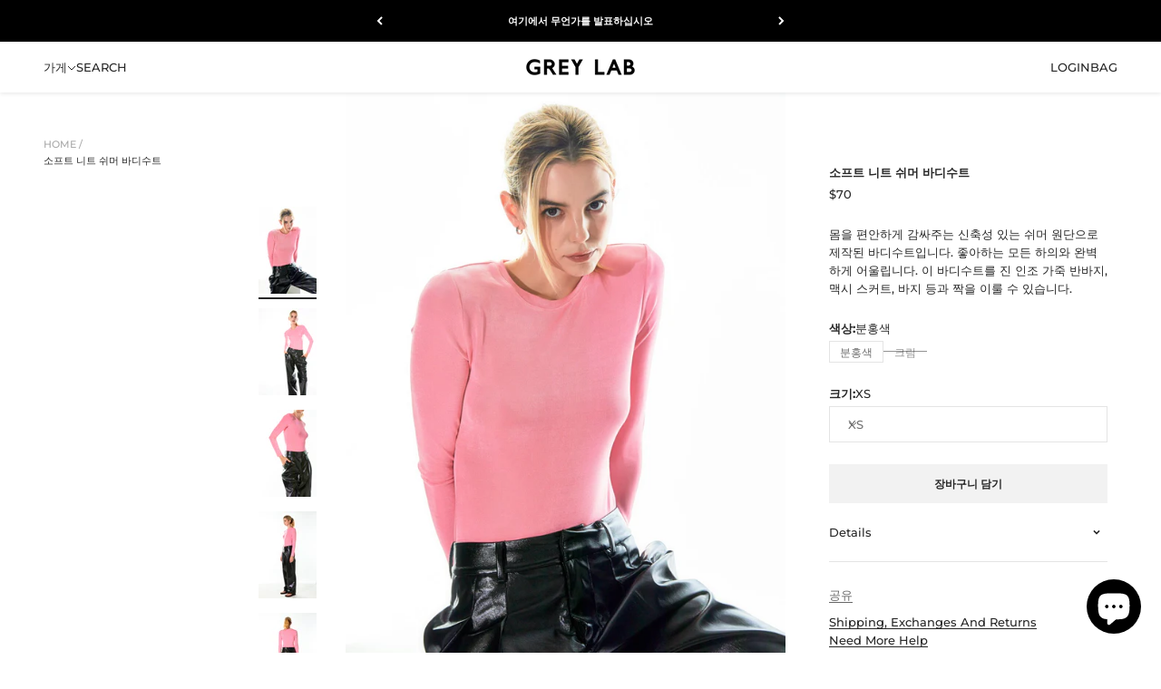

--- FILE ---
content_type: text/html; charset=utf-8
request_url: https://greylabofficial.com/ko/products/soft-glimmer-bodysuit-rs885t
body_size: 32580
content:
<!doctype html>
<html class="no-js" lang="ko" dir="ltr">
  <head>
    <meta charset="utf-8">
    <meta name="viewport" content="width=device-width, initial-scale=1.0, height=device-height, minimum-scale=1.0, maximum-scale=2.0">
    <meta name="theme-color" content="#ffffff">

    <title>소프트 니트 쉬머 바디수트</title><meta name="description" content="몸을 편안하게 감싸주는 신축성 있는 쉬머 원단으로 제작된 바디수트입니다. 좋아하는 모든 하의와 완벽하게 어울립니다. 이 바디수트를 진 인조 가죽 반바지, 맥시 스커트, 바지 등과 짝을 이룰 수 있습니다. 크루 넥 스트레치 쉬머 원단 하단 스냅 버튼 클로저 찬물로 손세탁 표백하지 않습니다 회전식 건조하지 마십시오 아이언 로우 겉감: 95% 폴리에스터 5% 스판덱스 Elastic 독점 RS885T 총 길이:27.62&quot; 바스트:30&quot; 에스 크림: 키 5&#39;7.5&quot; / 바스트 31&quot; / 허리 25.5&quot; / 힙 36&quot; 핑크: 키 5&#39;7.5&quot; / 가슴둘레 31&quot; / 허리둘레 25"><link rel="canonical" href="https://greylabofficial.com/ko/products/soft-glimmer-bodysuit-rs885t"><link rel="shortcut icon" href="//greylabofficial.com/cdn/shop/files/favicon.png?v=1677865719&width=96">
      <link rel="apple-touch-icon" href="//greylabofficial.com/cdn/shop/files/favicon.png?v=1677865719&width=180"><link rel="preconnect" href="https://fonts.shopifycdn.com" crossorigin>

    <link rel="preconnect" href="//www.googletagmanager.com" crossorigin>
    <link rel="dns-prefetch" href="//www.googletagmanager.com">

    <link rel="preconnect" href="//www.google-analytics.com" crossorigin>
    <link rel="dns-prefetch" href="//www.google-analytics.com">

    <link rel="preconnect" href="//connect.facebook.net">
    <link rel="dns-prefetch" href="//connect.facebook.net"><link rel="modulepreload" href="//greylabofficial.com/cdn/shop/t/18/assets/vendor.min.js?v=172288138473275456561671143495" as="script">
    <link rel="modulepreload" href="//greylabofficial.com/cdn/shop/t/18/assets/theme.js?v=76274363854501778541699317938" as="script">
    <link rel="modulepreload" href="//greylabofficial.com/cdn/shop/t/18/assets/sections.js?v=42825510223845800951699317954" as="script">
    <link rel="preload" href="https://cdn.jsdelivr.net/gh/startrev/cola.css@master/cola/cola.css" as="style"><link rel="preload" href="//greylabofficial.com/cdn/fonts/montserrat/montserrat_n4.81949fa0ac9fd2021e16436151e8eaa539321637.woff2" as="font" type="font/woff2" crossorigin><link rel="preload" href="//greylabofficial.com/cdn/fonts/montserrat/montserrat_n5.07ef3781d9c78c8b93c98419da7ad4fbeebb6635.woff2" as="font" type="font/woff2" crossorigin><meta property="og:type" content="product">
  <meta property="og:title" content="소프트 니트 쉬머 바디수트">
  <meta property="product:price:amount" content="70">
  <meta property="product:price:currency" content="USD"><meta property="og:image" content="http://greylabofficial.com/cdn/shop/files/RS885T_PINK_001.jpg?v=1768420159&width=2048">
  <meta property="og:image:secure_url" content="https://greylabofficial.com/cdn/shop/files/RS885T_PINK_001.jpg?v=1768420159&width=2048">
  <meta property="og:image:width" content="1280">
  <meta property="og:image:height" content="1920"><meta property="og:description" content="몸을 편안하게 감싸주는 신축성 있는 쉬머 원단으로 제작된 바디수트입니다. 좋아하는 모든 하의와 완벽하게 어울립니다. 이 바디수트를 진 인조 가죽 반바지, 맥시 스커트, 바지 등과 짝을 이룰 수 있습니다. 크루 넥 스트레치 쉬머 원단 하단 스냅 버튼 클로저 찬물로 손세탁 표백하지 않습니다 회전식 건조하지 마십시오 아이언 로우 겉감: 95% 폴리에스터 5% 스판덱스 Elastic 독점 RS885T 총 길이:27.62&quot; 바스트:30&quot; 에스 크림: 키 5&#39;7.5&quot; / 바스트 31&quot; / 허리 25.5&quot; / 힙 36&quot; 핑크: 키 5&#39;7.5&quot; / 가슴둘레 31&quot; / 허리둘레 25"><meta property="og:url" content="https://greylabofficial.com/ko/products/soft-glimmer-bodysuit-rs885t">
<meta property="og:site_name" content="Grey Lab"><meta name="twitter:card" content="summary"><meta name="twitter:title" content="소프트 니트 쉬머 바디수트">
  <meta name="twitter:description" content="몸을 편안하게 감싸주는 신축성 있는 쉬머 원단으로 제작된 바디수트입니다. 좋아하는 모든 하의와 완벽하게 어울립니다. 이 바디수트를 진 인조 가죽 반바지, 맥시 스커트, 바지 등과 짝을 이룰 수 있습니다.





크루 넥

스트레치 쉬머 원단

하단 스냅 버튼 클로저

찬물로 손세탁

표백하지 않습니다

회전식 건조하지 마십시오

아이언 로우

겉감: 95% 폴리에스터 5% 스판덱스

Elastic 독점








RS885T

총 길이:27.62&quot; 바스트:30&quot;

에스 

크림: 키 5&#39;7.5&quot; / 바스트 31&quot; / 허리 25.5&quot; / 힙 36&quot;

핑크: 키 5&#39;7.5&quot; / 가슴둘레 31&quot; / 허리둘레 25.5&quot; / 힙둘레 36&quot;



"><meta name="twitter:image" content="https://greylabofficial.com/cdn/shop/files/RS885T_PINK_001.jpg?crop=center&height=1200&v=1768420159&width=1200">
  <meta name="twitter:image:alt" content="">
  <script type="application/ld+json">
  {
    "@context": "https://schema.org",
    "@type": "Product",
    "productID": 7626101915847,
    "offers": [{
          "@type": "Offer",
          "name": "분홍색 \/ XS",
          "availability":"https://schema.org/InStock",
          "price": 70.0,
          "priceCurrency": "USD",
          "priceValidUntil": "2026-01-30","sku": "RS885T-PINK-XS","gtin": "192934503556","url": "https://greylabofficial.com/ko/products/soft-glimmer-bodysuit-rs885t?variant=43079817822407"
        },
{
          "@type": "Offer",
          "name": "크림 \/ L",
          "availability":"https://schema.org/OutOfStock",
          "price": 70.0,
          "priceCurrency": "USD",
          "priceValidUntil": "2026-01-30","sku": "RS885T-CREAM-L","gtin": "192934503549","url": "https://greylabofficial.com/ko/products/soft-glimmer-bodysuit-rs885t?variant=43079818051783"
        },
{
          "@type": "Offer",
          "name": "크림 \/ M",
          "availability":"https://schema.org/OutOfStock",
          "price": 70.0,
          "priceCurrency": "USD",
          "priceValidUntil": "2026-01-30","sku": "RS885T-CREAM-M","gtin": "192934503532","url": "https://greylabofficial.com/ko/products/soft-glimmer-bodysuit-rs885t?variant=43079818019015"
        },
{
          "@type": "Offer",
          "name": "크림 \/ S",
          "availability":"https://schema.org/OutOfStock",
          "price": 70.0,
          "priceCurrency": "USD",
          "priceValidUntil": "2026-01-30","sku": "RS885T-CREAM-S","gtin": "192934503525","url": "https://greylabofficial.com/ko/products/soft-glimmer-bodysuit-rs885t?variant=43079817986247"
        },
{
          "@type": "Offer",
          "name": "크림 \/ XS",
          "availability":"https://schema.org/OutOfStock",
          "price": 70.0,
          "priceCurrency": "USD",
          "priceValidUntil": "2026-01-30","sku": "RS885T-CREAM-XS","gtin": "192934503518","url": "https://greylabofficial.com/ko/products/soft-glimmer-bodysuit-rs885t?variant=43079817953479"
        },
{
          "@type": "Offer",
          "name": "분홍색 \/ L",
          "availability":"https://schema.org/OutOfStock",
          "price": 70.0,
          "priceCurrency": "USD",
          "priceValidUntil": "2026-01-30","sku": "RS885T-PINK-L","gtin": "192934503587","url": "https://greylabofficial.com/ko/products/soft-glimmer-bodysuit-rs885t?variant=43079817920711"
        },
{
          "@type": "Offer",
          "name": "분홍색 \/ M",
          "availability":"https://schema.org/InStock",
          "price": 70.0,
          "priceCurrency": "USD",
          "priceValidUntil": "2026-01-30","sku": "RS885T-PINK-M","gtin": "192934503570","url": "https://greylabofficial.com/ko/products/soft-glimmer-bodysuit-rs885t?variant=43079817887943"
        },
{
          "@type": "Offer",
          "name": "분홍색 \/ S",
          "availability":"https://schema.org/InStock",
          "price": 70.0,
          "priceCurrency": "USD",
          "priceValidUntil": "2026-01-30","sku": "RS885T-PINK-S","gtin": "192934503563","url": "https://greylabofficial.com/ko/products/soft-glimmer-bodysuit-rs885t?variant=43079817855175"
        }
],"brand": {
      "@type": "Brand",
      "name": "GREY LAB"
    },
    "name": "소프트 니트 쉬머 바디수트",
    "description": "몸을 편안하게 감싸주는 신축성 있는 쉬머 원단으로 제작된 바디수트입니다. 좋아하는 모든 하의와 완벽하게 어울립니다. 이 바디수트를 진 인조 가죽 반바지, 맥시 스커트, 바지 등과 짝을 이룰 수 있습니다.\n\n\n\n\n\n크루 넥\n\n스트레치 쉬머 원단\n\n하단 스냅 버튼 클로저\n\n찬물로 손세탁\n\n표백하지 않습니다\n\n회전식 건조하지 마십시오\n\n아이언 로우\n\n겉감: 95% 폴리에스터 5% 스판덱스\n\nElastic 독점\n\n\n\n\n\n\n\n\nRS885T\n\n총 길이:27.62\" 바스트:30\"\n\n에스 \n\n크림: 키 5'7.5\" \/ 바스트 31\" \/ 허리 25.5\" \/ 힙 36\"\n\n핑크: 키 5'7.5\" \/ 가슴둘레 31\" \/ 허리둘레 25.5\" \/ 힙둘레 36\"\n\n\n\n",
    "category": "BODYSUIT",
    "url": "https://greylabofficial.com/ko/products/soft-glimmer-bodysuit-rs885t",
    "sku": "RS885T-PINK-XS","gtin": "192934503556","image": {
      "@type": "ImageObject",
      "url": "https://greylabofficial.com/cdn/shop/files/RS885T_PINK_001.jpg?v=1768420159&width=1024",
      "image": "https://greylabofficial.com/cdn/shop/files/RS885T_PINK_001.jpg?v=1768420159&width=1024",
      "name": "",
      "width": "1024",
      "height": "1024"
    }
  }
  </script>



  <script type="application/ld+json">
  {
    "@context": "https://schema.org",
    "@type": "BreadcrumbList",
  "itemListElement": [{
      "@type": "ListItem",
      "position": 1,
      "name": "홈",
      "item": "https://greylabofficial.com"
    },{
          "@type": "ListItem",
          "position": 2,
          "name": "소프트 니트 쉬머 바디수트",
          "item": "https://greylabofficial.com/ko/products/soft-glimmer-bodysuit-rs885t"
        }]
  }
  </script>

<style>/* Typography (heading) */
  @font-face {
  font-family: Montserrat;
  font-weight: 400;
  font-style: normal;
  font-display: swap;
  src: url("//greylabofficial.com/cdn/fonts/montserrat/montserrat_n4.81949fa0ac9fd2021e16436151e8eaa539321637.woff2") format("woff2"),
       url("//greylabofficial.com/cdn/fonts/montserrat/montserrat_n4.a6c632ca7b62da89c3594789ba828388aac693fe.woff") format("woff");
}

@font-face {
  font-family: Montserrat;
  font-weight: 400;
  font-style: italic;
  font-display: swap;
  src: url("//greylabofficial.com/cdn/fonts/montserrat/montserrat_i4.5a4ea298b4789e064f62a29aafc18d41f09ae59b.woff2") format("woff2"),
       url("//greylabofficial.com/cdn/fonts/montserrat/montserrat_i4.072b5869c5e0ed5b9d2021e4c2af132e16681ad2.woff") format("woff");
}

/* Typography (body) */
  @font-face {
  font-family: Montserrat;
  font-weight: 500;
  font-style: normal;
  font-display: swap;
  src: url("//greylabofficial.com/cdn/fonts/montserrat/montserrat_n5.07ef3781d9c78c8b93c98419da7ad4fbeebb6635.woff2") format("woff2"),
       url("//greylabofficial.com/cdn/fonts/montserrat/montserrat_n5.adf9b4bd8b0e4f55a0b203cdd84512667e0d5e4d.woff") format("woff");
}

@font-face {
  font-family: Montserrat;
  font-weight: 500;
  font-style: italic;
  font-display: swap;
  src: url("//greylabofficial.com/cdn/fonts/montserrat/montserrat_i5.d3a783eb0cc26f2fda1e99d1dfec3ebaea1dc164.woff2") format("woff2"),
       url("//greylabofficial.com/cdn/fonts/montserrat/montserrat_i5.76d414ea3d56bb79ef992a9c62dce2e9063bc062.woff") format("woff");
}

@font-face {
  font-family: Montserrat;
  font-weight: 700;
  font-style: normal;
  font-display: swap;
  src: url("//greylabofficial.com/cdn/fonts/montserrat/montserrat_n7.3c434e22befd5c18a6b4afadb1e3d77c128c7939.woff2") format("woff2"),
       url("//greylabofficial.com/cdn/fonts/montserrat/montserrat_n7.5d9fa6e2cae713c8fb539a9876489d86207fe957.woff") format("woff");
}

@font-face {
  font-family: Montserrat;
  font-weight: 700;
  font-style: italic;
  font-display: swap;
  src: url("//greylabofficial.com/cdn/fonts/montserrat/montserrat_i7.a0d4a463df4f146567d871890ffb3c80408e7732.woff2") format("woff2"),
       url("//greylabofficial.com/cdn/fonts/montserrat/montserrat_i7.f6ec9f2a0681acc6f8152c40921d2a4d2e1a2c78.woff") format("woff");
}

:root {
    /**
     * ---------------------------------------------------------------------
     * SPACING VARIABLES
     *
     * We are using a spacing inspired from frameworks like Tailwind CSS.
     * ---------------------------------------------------------------------
     */
    --spacing-0-5: 0.125rem; /* 2px */
    --spacing-1: 0.25rem; /* 4px */
    --spacing-1-5: 0.375rem; /* 6px */
    --spacing-2: 0.5rem; /* 8px */
    --spacing-2-5: 0.625rem; /* 10px */
    --spacing-3: 0.75rem; /* 12px */
    --spacing-3-5: 0.875rem; /* 14px */
    --spacing-4: 1rem; /* 16px */
    --spacing-4-5: 1.125rem; /* 18px */
    --spacing-5: 1.25rem; /* 20px */
    --spacing-5-5: 1.375rem; /* 22px */
    --spacing-6: 1.5rem; /* 24px */
    --spacing-6-5: 1.625rem; /* 26px */
    --spacing-7: 1.75rem; /* 28px */
    --spacing-7-5: 1.875rem; /* 30px */
    --spacing-8: 2rem; /* 32px */
    --spacing-8-5: 2.125rem; /* 34px */
    --spacing-9: 2.25rem; /* 36px */
    --spacing-9-5: 2.375rem; /* 38px */
    --spacing-10: 2.5rem; /* 40px */
    --spacing-11: 2.75rem; /* 44px */
    --spacing-12: 3rem; /* 48px */
    --spacing-14: 3.5rem; /* 56px */
    --spacing-16: 4rem; /* 64px */
    --spacing-18: 4.5rem; /* 72px */
    --spacing-20: 5rem; /* 80px */
    --spacing-24: 6rem; /* 96px */
    --spacing-28: 7rem; /* 112px */
    --spacing-32: 8rem; /* 128px */
    --spacing-36: 9rem; /* 144px */
    --spacing-40: 10rem; /* 160px */
    --spacing-44: 11rem; /* 176px */
    --spacing-48: 12rem; /* 192px */
    --spacing-52: 13rem; /* 208px */
    --spacing-56: 14rem; /* 224px */
    --spacing-60: 15rem; /* 240px */
    --spacing-64: 16rem; /* 256px */
    --spacing-72: 18rem; /* 288px */
    --spacing-80: 20rem; /* 320px */
    --spacing-96: 24rem; /* 384px */

    /* Container */
    --container-max-width: 1700px;
    --container-narrow-max-width: 1450px;
    --container-gutter: var(--spacing-5);
    --section-outer-spacing-block: var(--spacing-12);
    --section-inner-max-spacing-block: var(--spacing-10);
    --section-inner-spacing-inline: var(--container-gutter);
    --section-stack-spacing-block: var(--spacing-8);

    /* Grid gutter */
    --grid-gutter: var(--spacing-5);

    /* Product list settings */
    --product-list-row-gap: var(--spacing-8);
    --product-list-column-gap: var(--grid-gutter);

    /* Form settings */
    --input-gap: var(--spacing-2);
    --input-height: 2.625rem;
    --input-padding-inline: var(--spacing-4);

    /* Other sizes */
    --sticky-area-height: calc(var(--sticky-announcement-bar-enabled, 0) * var(--announcement-bar-height, 0px) + var(--sticky-header-enabled, 0) * var(--header-height, 0px));

    /* RTL support */
    --transform-logical-flip: 1;
    --transform-origin-start: left;
    --transform-origin-end: right;

    /**
     * ---------------------------------------------------------------------
     * TYPOGRAPHY
     * ---------------------------------------------------------------------
     */

    /* Font properties */
    --heading-font-family: Montserrat, sans-serif;
    --heading-font-weight: 400;
    --heading-font-style: normal;
    --heading-text-transform: uppercase;
    --heading-letter-spacing: -0.01em;
    --text-font-family: Montserrat, sans-serif;
    --text-font-weight: 500;
    --text-font-style: normal;
    --text-letter-spacing: 0.0em;

    /* Font sizes */
    --text-h0: 2.75rem;
    --text-h1: 2rem;
    --text-h2: 1.75rem;
    --text-h3: 1.375rem;
    --text-h4: 1.125rem;
    --text-h5: 1.125rem;
    --text-h6: 1rem;
    --text-xs: 0.625rem;
    --text-sm: 0.6875rem;
    --text-base: 0.8125rem;
    --text-lg: 1.0625rem;

    /**
     * ---------------------------------------------------------------------
     * COLORS
     * ---------------------------------------------------------------------
     */

    /* Color settings */--accent: 242 242 242;
    --text-primary: 39 39 39;
    --background-primary: 255 255 255;
    --dialog-background: 255 255 255;
    --border-color: var(--text-color, var(--text-primary)) / 0.12;

    /* Button colors */
    --button-background-primary: 242 242 242;
    --button-text-primary: 39 39 39;
    --button-background-secondary: 39 39 39;
    --button-text-secondary: 255 255 255;

    /* Status colors */
    --success-background: 238 241 235;
    --success-text: 112 138 92;
    --warning-background: 252 240 227;
    --warning-text: 227 126 22;
    --error-background: 245 229 229;
    --error-text: 170 40 38;

    /* Product colors */
    --on-sale-text: 227 79 79;
    --on-sale-badge-background: 227 79 79;
    --on-sale-badge-text: 255 255 255;
    --sold-out-badge-background: 242 242 242;
    --sold-out-badge-text: 0 0 0;
    --primary-badge-background: 60 97 158;
    --primary-badge-text: 255 255 255;
    --star-color: 255 183 74;
    --product-card-background: 255 255 255;
    --product-card-text: 39 39 39;

    /* Header colors */
    --header-background: 255 255 255;
    --header-text: 39 39 39;

    /* Footer colors */
    --footer-background: 255 255 255;
    --footer-text: 39 39 39;

    /* Rounded variables (used for border radius) */
    --rounded-xs: 0.0rem;
    --rounded-sm: 0.0rem;
    --rounded: 0.0rem;
    --rounded-lg: 0.0rem;
    --rounded-full: 9999px;

    --rounded-button: 0.0rem;
    --rounded-input: 0.0rem;

    /* Box shadow */
    --shadow-sm: 0 2px 8px rgb(var(--text-primary) / 0.0);
    --shadow: 0 5px 15px rgb(var(--text-primary) / 0.0);
    --shadow-md: 0 5px 30px rgb(var(--text-primary) / 0.0);
    --shadow-block: 0px 0px 50px rgb(var(--text-primary) / 0.0);

    /**
     * ---------------------------------------------------------------------
     * OTHER
     * ---------------------------------------------------------------------
     */

    --cursor-close-svg-url: url(//greylabofficial.com/cdn/shop/t/18/assets/cursor-close.svg?v=147174565022153725511671143500);
    --cursor-zoom-in-svg-url: url(//greylabofficial.com/cdn/shop/t/18/assets/cursor-zoom-in.svg?v=154953035094101115921671143500);
    --cursor-zoom-out-svg-url: url(//greylabofficial.com/cdn/shop/t/18/assets/cursor-zoom-out.svg?v=16155520337305705181671143500);
    --checkmark-svg-url: url(//greylabofficial.com/cdn/shop/t/18/assets/checkmark.svg?v=134834051301232890781671144876);
  }

  [dir="rtl"]:root {
    /* RTL support */
    --transform-logical-flip: -1;
    --transform-origin-start: right;
    --transform-origin-end: left;
  }

  @media screen and (min-width: 700px) {
    :root {
      /* Typography (font size) */
      --text-h0: 3.5rem;
      --text-h1: 2.5rem;
      --text-h2: 2rem;
      --text-h3: 1.625rem;
      --text-h4: 1.375rem;
      --text-h5: 1.125rem;
      --text-h6: 1rem;

      --text-xs: 0.6875rem;
      --text-sm: 0.75rem;
      --text-base: 0.8125rem;
      --text-lg: 1.0625rem;

      /* Spacing */
      --container-gutter: 2rem;
      --section-outer-spacing-block: var(--spacing-16);
      --section-inner-max-spacing-block: var(--spacing-12);
      --section-inner-spacing-inline: var(--spacing-14);
      --section-stack-spacing-block: var(--spacing-12);

      /* Grid gutter */
      --grid-gutter: var(--spacing-6);

      /* Product list settings */
      --product-list-row-gap: var(--spacing-12);

      /* Form settings */
      --input-gap: 1rem;
      --input-height: 3.125rem;
      --input-padding-inline: var(--spacing-5);
    }
  }

  @media screen and (min-width: 1000px) {
    :root {
      /* Spacing settings */
      --container-gutter: var(--spacing-12);
      --section-outer-spacing-block: var(--spacing-18);
      --section-inner-max-spacing-block: var(--spacing-16);
      --section-inner-spacing-inline: var(--spacing-18);
      --section-stack-spacing-block: var(--spacing-12);
    }
  }

  @media screen and (min-width: 1150px) {
    :root {
      /* Spacing settings */
      --container-gutter: var(--spacing-12);
      --section-outer-spacing-block: var(--spacing-20);
      --section-inner-max-spacing-block: var(--spacing-16);
      --section-inner-spacing-inline: var(--spacing-18);
      --section-stack-spacing-block: var(--spacing-12);
    }
  }

  @media screen and (min-width: 1400px) {
    :root {
      /* Typography (font size) */
      --text-h0: 4.5rem;
      --text-h1: 3.5rem;
      --text-h2: 2.75rem;
      --text-h3: 2rem;
      --text-h4: 1.75rem;
      --text-h5: 1.375rem;
      --text-h6: 1.25rem;

      --section-outer-spacing-block: var(--spacing-24);
      --section-inner-max-spacing-block: var(--spacing-18);
      --section-inner-spacing-inline: var(--spacing-20);
    }
  }

  @media screen and (min-width: 1600px) {
    :root {
      --section-outer-spacing-block: var(--spacing-24);
      --section-inner-max-spacing-block: var(--spacing-20);
      --section-inner-spacing-inline: var(--spacing-24);
    }
  }

  /**
   * ---------------------------------------------------------------------
   * LIQUID DEPENDANT CSS
   *
   * Our main CSS is Liquid free, but some very specific features depend on
   * theme settings, so we have them here
   * ---------------------------------------------------------------------
   */@media screen and (pointer: fine) {
        /* The !important are for the Shopify Payment button to ensure we override the default from Shopify styles */
        .button:not([disabled]):not(.button--outline):hover, .btn:not([disabled]):hover, .shopify-payment-button__button--unbranded:not([disabled]):hover {
          background-color: transparent !important;
          color: rgb(var(--button-outline-color) / var(--button-background-opacity, 1)) !important;
          box-shadow: inset 0 0 0 2px currentColor !important;
        }

        .button--outline:not([disabled]):hover {
          background: rgb(var(--button-background));
          color: rgb(var(--button-text-color));
          box-shadow: inset 0 0 0 2px rgb(var(--button-background));
        }
      }</style><script>
  document.documentElement.classList.replace('no-js', 'js');

  // This allows to expose several variables to the global scope, to be used in scripts
  window.themeVariables = {
    settings: {
      showPageTransition: false,
      headingApparition: "split_rotation",
      pageType: "product",
      moneyFormat: "${{amount_no_decimals}}",
      moneyWithCurrencyFormat: "${{amount_no_decimals}} USD",
      currencyCodeEnabled: false,
      cartType: "drawer",
      showDiscount: false,
      discountMode: "saving"
    },

    strings: {
      accessibilityClose: "닫기",
      accessibilityNext: "다음",
      accessibilityPrevious: "이전",
      addToCartButton: "장바구니 담기",
      soldOutButton: "매진",
      preOrderButton: "예약 주문",
      unavailableButton: "이용 불가",
      closeGallery: "갤러리 닫기",
      zoomGallery: "확대\/축소",
      errorGallery: "사진을 불러 올 수 없습니다",
      soldOutBadge: "매진",
      discountBadge: "@@ 할인",
      sku: "SKU:",
      searchNoResults: "결과를 찾을 수 없습니다.",
      addOrderNote: "주문 메모 추가",
      editOrderNote: "주문 메모 편집",
      shippingEstimatorNoResults: "죄송합니다, 귀하의 주소는 배송 해당 지역이 아닙니다.",
      shippingEstimatorOneResult: "귀하의 주소에는 한 가지 배송 옵션이 있습니다:",
      shippingEstimatorMultipleResults: "귀하의 주소에는 여러 개의 배송 옵션이 있습니다:",
      shippingEstimatorError: "배송 옵션을 불러오던 중 한 개 이상의 오류가 발생했습니다:"
    },

    breakpoints: {
      'sm': 'screen and (min-width: 700px)',
      'md': 'screen and (min-width: 1000px)',
      'lg': 'screen and (min-width: 1150px)',
      'xl': 'screen and (min-width: 1400px)',

      'sm-max': 'screen and (max-width: 699px)',
      'md-max': 'screen and (max-width: 999px)',
      'lg-max': 'screen and (max-width: 1149px)',
      'xl-max': 'screen and (max-width: 1399px)'
    }
  };// For detecting native share
  document.documentElement.classList.add(`native-share--${navigator.share ? 'enabled' : 'disabled'}`);// We save the product ID in local storage to be eventually used for recently viewed section
    try {
      const recentlyViewedProducts = new Set(JSON.parse(localStorage.getItem('theme:recently-viewed-products') || '[]'));

      recentlyViewedProducts.delete(7626101915847); // Delete first to re-move the product
      recentlyViewedProducts.add(7626101915847);

      localStorage.setItem('theme:recently-viewed-products', JSON.stringify(Array.from(recentlyViewedProducts.values()).reverse()));
    } catch (e) {
      // Safari in private mode does not allow setting item, we silently fail
    }</script><script type="module" src="//greylabofficial.com/cdn/shop/t/18/assets/vendor.min.js?v=172288138473275456561671143495"></script>
    <script type="module" src="//greylabofficial.com/cdn/shop/t/18/assets/theme.js?v=76274363854501778541699317938"></script>
    <script type="module" src="//greylabofficial.com/cdn/shop/t/18/assets/sections.js?v=42825510223845800951699317954"></script>

<style>

.gap-0 {  gap: 0 !important; }
.w70 { width: 70% !important; }
.link-faded { opacity: .4 !important; }
.w155 { width: 155px !important; }


.break-phone, .break-lap { display: block !important; }
@media screen and (max-width: 699px) {
  .break-lap { display: none !important; }
}
@media screen and (min-width: 700px) {
  .break-phone { display: none !important; }
}


@media screen and (min-width: 700px) {
  .sm\:gap-0 {
    gap: 0 !important;
  }
  .w49 {
    width: 49% !important;
  }
  .sm\:w75 {
    width: 75% !important;
  }
  .sm\:w25 {
    width: 25% !important;
  }
  .sm\:justify-self-start {
    justify-self: start !important;
  }
  .sm\:justify-self-end {
    justify-self: end !important;
  }
  .sm\:w50 {
    width: 50% !important;
  }
}

@media screen and (min-width: 1000px) {
  .md\:pt2 {
    padding-top: var(--spacing-2) !important;
  }
  .md\:pr1 {
    padding-right: var(--spacing-1) !important;
  }
  .md\:pl1 {
    padding-left: var(--spacing-1) !important;
  }
  .md\:gap-0 {
    gap: 0 !important;
  }
  .md\:w25 {
    width: 25% !important;
  }
  .md\:pt4 {
    padding: 1.5rem !important;
  }
  .md\:sticky {
    position: fixed !important;
    overflow-x: hidden;
  }
  .md\:w50 {
    width: 50% !important;
  }
  .md\:place-self-center {
    place-self: center !important;
  }
}

@media screen and (min-width: 1200px) {
  .lg\:visible {
    display: block !important;
  }
}

@media screen and (min-width: 1600px) {
  .xxl\:gap-0 {
    gap: 0 !important;
  }
}

button, .button {
  text-transform: uppercase !important;
}


.input.is-floating, .select.is-floating, .floating-label {
  height: var(--input-height) !important;
}


.newsletter-popup-logo {
  top: .9rem;
  left: .9rem;
  position: absolute;
}
.newsletter-drawer:is(.drawer, .popover)::part(outside-close-button) {
  display: none !important;
}
.newsletter-drawer {
  top: 0px;
  --drawer-content-max-height: 100vh !important;
}
@media screen and (min-width: 700px) {
  .newsletter-popup-logo {
    top: 1.4rem;
    left: 1.5rem;
  }
}
@media screen and (min-width: 1025px) {
  .newsletter-drawer.drawer::part(body) {
    display: flex;
    overflow-y: hidden !important;
  }
  .newsletter-drawer__content {
    transform: translate(calc(50vw - 100%), calc(50vh - 50%));
    padding: var(--spacing-10) var(--spacing-16) var(--spacing-12) !important;
  }
  .newsletter-popup-logo {
    left: 4rem;
  }
  .newsletter-popup-image {
    object-fit: cover;
    height: 100vh !important;
    width: -webkit-fill-available;
    max-width: -webkit-fill-available;
  }
  .newsletter-popup__split {
    width: 50% !important;
  }
  .newsletter-order {
    order: 1;
  }
}
@media screen and (min-width: 1200px) {
  .newsletter-drawer__content {
    padding: var(--spacing-10) var(--spacing-24) var(--spacing-12) !important;
  }
}
@media screen and (min-width: 1400px) {
  .newsletter-drawer__content {
    padding: var(--spacing-10) var(--spacing-32) var(--spacing-12) !important;
  }
}
@media screen and (min-width: 1600px) {
  .newsletter-drawer__content {
    
    padding: var(--spacing-10) var(--spacing-40) var(--spacing-12) !important;
  }
}
@media screen and (min-width: 1800px) {
  .newsletter-drawer__content {
    padding: var(--spacing-10) var(--spacing-56) var(--spacing-12) !important;
  }
}
@media screen and (min-width: 2000px) {
  .newsletter-drawer__content {
    padding: var(--spacing-10) var(--spacing-72) var(--spacing-12) !important;
  }
}
@media screen and (min-width: 2200px) {
  .newsletter-drawer__content {
    padding: var(--spacing-10) var(--spacing-80) var(--spacing-12) !important;
  }
}
@media screen and (min-width: 2400px) {
  .newsletter-drawer__content {
    padding: var(--spacing-10) var(--spacing-96) var(--spacing-12) !important;
  }
}


.search-drawer__top {
  gap: var(--spacing-2);
  padding-block-end: var(--spacing-6);
  display: grid;
}
.search-input > input {
  font-size: var(--text-sm) !important;
  line-height: 1.6;
  font-weight: 500 !important;
}
@media screen and (min-width: 700px) {
  .search-drawer.drawer::part(body) {
    padding: 0 !important;
  }
  .search-drawer__top {
    gap: var(--spacing-4);
    padding-block-end: var(--spacing-8);
  }  
  .search-space {
    padding: var(--spacing-6) var(--spacing-10);
  }
  .search-space-x {
    padding: 0 var(--spacing-10);
  }
  .search-space-y {
    padding: var(--spacing-8) 0;
  }
}


.horizontal-product-list-carousel > .horizontal-product-list:not(.separate) {
  border: 0 !important;
}
.horizontal-product-list > * {
  border: 0 !important;
}
.horizontal-product-list-carousel > .horizontal-product-list {
  grid: auto / auto-flow 60vw !important
}@media screen and (min-width: 428px) {
  .line-item__info {
    width: 50%;
  }
}@media screen and (min-width: 700px) {
  .cart-drawer.drawer::part(body) {
    padding: 0 !important;
  }
  .cart-space {
    padding: var(--spacing-6) var(--spacing-10);
  }
  .cart-space-x {
    padding: 0 var(--spacing-10);
  }
  .cart-space-y {
    padding: var(--spacing-8) 0;
  }
  .horizontal-product-list-carousel > .horizontal-product-list {
    grid: auto / auto-flow 33vh !important;
  }
}

.cart-drawer__recommendations {
  padding-block-end: var(--spacing-8);
}

.cart-drawer .line-item {
  justify-content: center;
  gap: var(--spacing-12);
}


.jprose {
  gap: var(--spacing-2);
  display: grid;
}
.jprose:not(:first-child) {
  border-top: var(--border); 
  padding-top: var(--spacer-3);
}
.jprose :is(ol, ul) :is(ol, ul) {
  margin-block-start: 1em;
  margin-inline-start: 1em;
}
.jprose ul, .jprose ol {
  row-gap: var(--spacer-1);
  display: grid;
}
.jprose .list-child {
  margin-block-start: var(--spacer-1);
  margin-inline-start: var(--spacer-3);
}




.badge {
  --badge-background: transparent !important;
  text-transform: uppercase;
  font-weight: 500 !important;
}

.collection__top-bar, .collection__facets {
  display: block !important;
}

.removable-facet {
  background: transparent !important;
}

@media screen and (pointer: fine) {
  .group:hover .circle-chevron.group-hover\:colors:not([disabled]), .circle-chevron.hover\:colors:hover:not([disabled]) {
    background: rgb(var(--text-color) / .1) !important;
    color: #272727 !important;
  }
}

.circle-chevron {
  background: transparent !important;
  color: #272727 !important;
}


@media screen and (min-width: 1150px) {
  .product-gallery--desktop-thumbnails-left {
    align-items: end !important;
  }
}

.block-swatch {
  height: 1.5rem !important;
  border-width: 0 !important;
  padding-inline-start: var(--spacing-3) !important;
  padding-inline-end: var(--spacing-3) !important;
}
.block-swatch:before {
  transition: none !important
}

:checked + .block-swatch:before, .block-swatch.is-selected:before {
  box-shadow: none !important;
  border-width: 1px !important;
}


@media screen and (min-width: 1000px) {
  .product-gallery {
    gap: var(--spacing-6) var(--spacing-8) !important;
  }
  .product-info {
    top: 180px !important;
  }
}


.accordion__content .prose p:first-child { 
  display: none;
} 
.accordion__content .prose ul {
  row-gap: 0 !important;
}

#share-links {
  -webkit-animation: animate-share-link 1s ease-in-out;
  -moz-animation: animate-share-link 1s ease-in-out;
  -o-animation: animate-share-link 1s ease-in-out;
  animation: animate-share-link 1s ease-in-out;
}
@-webkit-keyframes animate-share-link {
  0% { opacity: 0; }
  100% { opacity: 1; }
}
@-moz-keyframes animate-share-link {
  0% { opacity: 0; }
  100% { opacity: 1; }
}
@-o-keyframes animate-share-link {
  0% { opacity: 0; }
  100% { opacity: 1; }
}
@keyframes animate-share-link {
  0% { opacity: 0; }
  100% { opacity: 1; }
}

.share-buttons {
  height: 24px;
}
.share-buttons__item {
  width: var(--spacing-6) !important;
  height: var(--spacing-6) !important;
}
.popover-listbox__option[aria-selected="true"], .popover-listbox__option:hover {
  background: #E8E8E8;
}
.block-swatch {
  color: rgb(var(--input-text-color, var(--text-color)));
}
.block-swatch.is-disabled {
  background-image: linear-gradient(to top, #0000 50%, currentColor 50% calc(50% + 1px), #0000 calc(50% + 1px)) !important;
}
.product-details ul {
  row-gap: 0 !important;
}

.product-info__description .product-details,
.product-info__description .product-desc,
.product-info__description .p2,
.product-info__description .p3,
.product-info__description br {
  display: none;
}
.product-info__details .product-description,
.product-info__details br:first-of-type {
  display: none;
}

.product-desc {margin: 0 !important; }
.product-desc.style:before{content:"Style# ";font-weight:bold;}
.product-info__accordion .p2:before{content:"Size on Model: ";font-weight:bold;}
.product-info__accordion .p3:before{content:"Model Measurements: ";font-weight:bold;}
.product-info__accordion .p2, .product-info__accordion .p3, .extra, .product-desc.style{margin: 0 !important;paddding: 0 !important;}
.product-desc.user6:before{content:"Measurements from size S: ";font-weight:bold;}
.product-desc.user7:before{content:"Measurements from size 2T: ";font-weight:bold;}
.product-info__accordion .p2, .product-info__accordion .p3 {padding: 0 !important}



@media screen and (min-width: 1000px) {
  .product-card__info {
    display: none !important;
  }
}
@media screen and (min-width: 1300px) {
  .product-card__info {
    display: grid !important;
  }
}

@media screen and (max-width: 1600px) and (min-width: 1300px) {
  .product-card__info .product-card__title {
    white-space: nowrap; 
    width: 90%; 
    overflow: hidden;
    text-overflow: ellipsis; 
  }
}



  th, td {
  font-weight: 500;
  text-align: center !important;
  padding: var(--spacing-2) !important;
}

@media screen and (min-width: 700px) {
  :is(th, td):first-child {
    padding-inline-start: var(--spacing-4);
  }
  :is(th, td):last-child {
    padding-inline-end: var(--spacing-4);
  }
}





</style><link href="https://cdn.jsdelivr.net/gh/startrev/cola.css@master/cola/cola.css" rel="stylesheet">

    <script>window.performance && window.performance.mark && window.performance.mark('shopify.content_for_header.start');</script><meta name="facebook-domain-verification" content="1hpsfn4n98p7gscydqk7sepgjez9qs">
<meta name="google-site-verification" content="8k-5Lfj7Ky1R_gyy9h_L4xVFdxmCaeWGOoAn7mZlpmo">
<meta id="shopify-digital-wallet" name="shopify-digital-wallet" content="/60648292551/digital_wallets/dialog">
<meta name="shopify-checkout-api-token" content="fb7975456edd6e84a5591d265a0720da">
<meta id="in-context-paypal-metadata" data-shop-id="60648292551" data-venmo-supported="false" data-environment="production" data-locale="en_US" data-paypal-v4="true" data-currency="USD">
<link rel="alternate" hreflang="x-default" href="https://greylabofficial.com/products/soft-glimmer-bodysuit-rs885t">
<link rel="alternate" hreflang="en-US" href="https://greylabofficial.com/products/soft-glimmer-bodysuit-rs885t">
<link rel="alternate" hreflang="ko-US" href="https://greylabofficial.com/ko/products/soft-glimmer-bodysuit-rs885t">
<link rel="alternate" hreflang="fr-US" href="https://greylabofficial.com/fr/products/soft-glimmer-bodysuit-rs885t">
<link rel="alternate" hreflang="ja-US" href="https://greylabofficial.com/ja/products/soft-glimmer-bodysuit-rs885t">
<link rel="alternate" hreflang="de-US" href="https://greylabofficial.com/de/products/soft-glimmer-bodysuit-rs885t">
<link rel="alternate" hreflang="ru-US" href="https://greylabofficial.com/ru/products/soft-glimmer-bodysuit-rs885t">
<link rel="alternate" hreflang="it-US" href="https://greylabofficial.com/it/products/soft-glimmer-bodysuit-rs885t">
<link rel="alternate" hreflang="es-US" href="https://greylabofficial.com/es/products/soft-glimmer-bodysuit-rs885t">
<link rel="alternate" hreflang="zh-Hans-US" href="https://greylabofficial.com/zh/products/soft-glimmer-bodysuit-rs885t">
<link rel="alternate" type="application/json+oembed" href="https://greylabofficial.com/ko/products/soft-glimmer-bodysuit-rs885t.oembed">
<script async="async" src="/checkouts/internal/preloads.js?locale=ko-US"></script>
<link rel="preconnect" href="https://shop.app" crossorigin="anonymous">
<script async="async" src="https://shop.app/checkouts/internal/preloads.js?locale=ko-US&shop_id=60648292551" crossorigin="anonymous"></script>
<script id="apple-pay-shop-capabilities" type="application/json">{"shopId":60648292551,"countryCode":"US","currencyCode":"USD","merchantCapabilities":["supports3DS"],"merchantId":"gid:\/\/shopify\/Shop\/60648292551","merchantName":"Grey Lab","requiredBillingContactFields":["postalAddress","email"],"requiredShippingContactFields":["postalAddress","email"],"shippingType":"shipping","supportedNetworks":["visa","masterCard","amex","discover","elo","jcb"],"total":{"type":"pending","label":"Grey Lab","amount":"1.00"},"shopifyPaymentsEnabled":true,"supportsSubscriptions":true}</script>
<script id="shopify-features" type="application/json">{"accessToken":"fb7975456edd6e84a5591d265a0720da","betas":["rich-media-storefront-analytics"],"domain":"greylabofficial.com","predictiveSearch":true,"shopId":60648292551,"locale":"ko"}</script>
<script>var Shopify = Shopify || {};
Shopify.shop = "grey-lab.myshopify.com";
Shopify.locale = "ko";
Shopify.currency = {"active":"USD","rate":"1.0"};
Shopify.country = "US";
Shopify.theme = {"name":"greylab.com\/main","id":132863164615,"schema_name":"Impact","schema_version":"3.1.0","theme_store_id":null,"role":"main"};
Shopify.theme.handle = "null";
Shopify.theme.style = {"id":null,"handle":null};
Shopify.cdnHost = "greylabofficial.com/cdn";
Shopify.routes = Shopify.routes || {};
Shopify.routes.root = "/ko/";</script>
<script type="module">!function(o){(o.Shopify=o.Shopify||{}).modules=!0}(window);</script>
<script>!function(o){function n(){var o=[];function n(){o.push(Array.prototype.slice.apply(arguments))}return n.q=o,n}var t=o.Shopify=o.Shopify||{};t.loadFeatures=n(),t.autoloadFeatures=n()}(window);</script>
<script>
  window.ShopifyPay = window.ShopifyPay || {};
  window.ShopifyPay.apiHost = "shop.app\/pay";
  window.ShopifyPay.redirectState = null;
</script>
<script id="shop-js-analytics" type="application/json">{"pageType":"product"}</script>
<script defer="defer" async type="module" src="//greylabofficial.com/cdn/shopifycloud/shop-js/modules/v2/client.init-shop-cart-sync_Bzl81CPe.ko.esm.js"></script>
<script defer="defer" async type="module" src="//greylabofficial.com/cdn/shopifycloud/shop-js/modules/v2/chunk.common_Dk2rgNHN.esm.js"></script>
<script type="module">
  await import("//greylabofficial.com/cdn/shopifycloud/shop-js/modules/v2/client.init-shop-cart-sync_Bzl81CPe.ko.esm.js");
await import("//greylabofficial.com/cdn/shopifycloud/shop-js/modules/v2/chunk.common_Dk2rgNHN.esm.js");

  window.Shopify.SignInWithShop?.initShopCartSync?.({"fedCMEnabled":true,"windoidEnabled":true});

</script>
<script>
  window.Shopify = window.Shopify || {};
  if (!window.Shopify.featureAssets) window.Shopify.featureAssets = {};
  window.Shopify.featureAssets['shop-js'] = {"shop-cart-sync":["modules/v2/client.shop-cart-sync_8NOQILIv.ko.esm.js","modules/v2/chunk.common_Dk2rgNHN.esm.js"],"init-fed-cm":["modules/v2/client.init-fed-cm_Csd4IdwU.ko.esm.js","modules/v2/chunk.common_Dk2rgNHN.esm.js"],"shop-button":["modules/v2/client.shop-button_ByRiCl0b.ko.esm.js","modules/v2/chunk.common_Dk2rgNHN.esm.js"],"init-windoid":["modules/v2/client.init-windoid_CNun7BHa.ko.esm.js","modules/v2/chunk.common_Dk2rgNHN.esm.js"],"shop-cash-offers":["modules/v2/client.shop-cash-offers_Brl2m8PD.ko.esm.js","modules/v2/chunk.common_Dk2rgNHN.esm.js","modules/v2/chunk.modal_ABMSGsVD.esm.js"],"shop-toast-manager":["modules/v2/client.shop-toast-manager_C9FZXusu.ko.esm.js","modules/v2/chunk.common_Dk2rgNHN.esm.js"],"init-shop-email-lookup-coordinator":["modules/v2/client.init-shop-email-lookup-coordinator_DNUWOxwh.ko.esm.js","modules/v2/chunk.common_Dk2rgNHN.esm.js"],"pay-button":["modules/v2/client.pay-button_BYEUT-Ya.ko.esm.js","modules/v2/chunk.common_Dk2rgNHN.esm.js"],"avatar":["modules/v2/client.avatar_BTnouDA3.ko.esm.js"],"init-shop-cart-sync":["modules/v2/client.init-shop-cart-sync_Bzl81CPe.ko.esm.js","modules/v2/chunk.common_Dk2rgNHN.esm.js"],"shop-login-button":["modules/v2/client.shop-login-button_DMCe6_Ey.ko.esm.js","modules/v2/chunk.common_Dk2rgNHN.esm.js","modules/v2/chunk.modal_ABMSGsVD.esm.js"],"init-customer-accounts-sign-up":["modules/v2/client.init-customer-accounts-sign-up_dXWNl657.ko.esm.js","modules/v2/client.shop-login-button_DMCe6_Ey.ko.esm.js","modules/v2/chunk.common_Dk2rgNHN.esm.js","modules/v2/chunk.modal_ABMSGsVD.esm.js"],"init-shop-for-new-customer-accounts":["modules/v2/client.init-shop-for-new-customer-accounts_sb0dmQyL.ko.esm.js","modules/v2/client.shop-login-button_DMCe6_Ey.ko.esm.js","modules/v2/chunk.common_Dk2rgNHN.esm.js","modules/v2/chunk.modal_ABMSGsVD.esm.js"],"init-customer-accounts":["modules/v2/client.init-customer-accounts_yjiRKxen.ko.esm.js","modules/v2/client.shop-login-button_DMCe6_Ey.ko.esm.js","modules/v2/chunk.common_Dk2rgNHN.esm.js","modules/v2/chunk.modal_ABMSGsVD.esm.js"],"shop-follow-button":["modules/v2/client.shop-follow-button_By1YaNmW.ko.esm.js","modules/v2/chunk.common_Dk2rgNHN.esm.js","modules/v2/chunk.modal_ABMSGsVD.esm.js"],"lead-capture":["modules/v2/client.lead-capture_eEqoClw8.ko.esm.js","modules/v2/chunk.common_Dk2rgNHN.esm.js","modules/v2/chunk.modal_ABMSGsVD.esm.js"],"checkout-modal":["modules/v2/client.checkout-modal_Dfb16Ov9.ko.esm.js","modules/v2/chunk.common_Dk2rgNHN.esm.js","modules/v2/chunk.modal_ABMSGsVD.esm.js"],"shop-login":["modules/v2/client.shop-login_D1sbloWQ.ko.esm.js","modules/v2/chunk.common_Dk2rgNHN.esm.js","modules/v2/chunk.modal_ABMSGsVD.esm.js"],"payment-terms":["modules/v2/client.payment-terms_pJIe45MC.ko.esm.js","modules/v2/chunk.common_Dk2rgNHN.esm.js","modules/v2/chunk.modal_ABMSGsVD.esm.js"]};
</script>
<script>(function() {
  var isLoaded = false;
  function asyncLoad() {
    if (isLoaded) return;
    isLoaded = true;
    var urls = ["https:\/\/chimpstatic.com\/mcjs-connected\/js\/users\/69518156d4faf4510cae7d905\/0047b702b0c12cc614c291e26.js?shop=grey-lab.myshopify.com"];
    for (var i = 0; i < urls.length; i++) {
      var s = document.createElement('script');
      s.type = 'text/javascript';
      s.async = true;
      s.src = urls[i];
      var x = document.getElementsByTagName('script')[0];
      x.parentNode.insertBefore(s, x);
    }
  };
  if(window.attachEvent) {
    window.attachEvent('onload', asyncLoad);
  } else {
    window.addEventListener('load', asyncLoad, false);
  }
})();</script>
<script id="__st">var __st={"a":60648292551,"offset":-28800,"reqid":"e49abbfa-6baf-47bd-971a-6fb9d34a25b4-1768970172","pageurl":"greylabofficial.com\/ko\/products\/soft-glimmer-bodysuit-rs885t","u":"7e00ec3e8f57","p":"product","rtyp":"product","rid":7626101915847};</script>
<script>window.ShopifyPaypalV4VisibilityTracking = true;</script>
<script id="captcha-bootstrap">!function(){'use strict';const t='contact',e='account',n='new_comment',o=[[t,t],['blogs',n],['comments',n],[t,'customer']],c=[[e,'customer_login'],[e,'guest_login'],[e,'recover_customer_password'],[e,'create_customer']],r=t=>t.map((([t,e])=>`form[action*='/${t}']:not([data-nocaptcha='true']) input[name='form_type'][value='${e}']`)).join(','),a=t=>()=>t?[...document.querySelectorAll(t)].map((t=>t.form)):[];function s(){const t=[...o],e=r(t);return a(e)}const i='password',u='form_key',d=['recaptcha-v3-token','g-recaptcha-response','h-captcha-response',i],f=()=>{try{return window.sessionStorage}catch{return}},m='__shopify_v',_=t=>t.elements[u];function p(t,e,n=!1){try{const o=window.sessionStorage,c=JSON.parse(o.getItem(e)),{data:r}=function(t){const{data:e,action:n}=t;return t[m]||n?{data:e,action:n}:{data:t,action:n}}(c);for(const[e,n]of Object.entries(r))t.elements[e]&&(t.elements[e].value=n);n&&o.removeItem(e)}catch(o){console.error('form repopulation failed',{error:o})}}const l='form_type',E='cptcha';function T(t){t.dataset[E]=!0}const w=window,h=w.document,L='Shopify',v='ce_forms',y='captcha';let A=!1;((t,e)=>{const n=(g='f06e6c50-85a8-45c8-87d0-21a2b65856fe',I='https://cdn.shopify.com/shopifycloud/storefront-forms-hcaptcha/ce_storefront_forms_captcha_hcaptcha.v1.5.2.iife.js',D={infoText:'hCaptcha에 의해 보호됨',privacyText:'개인정보 보호',termsText:'약관'},(t,e,n)=>{const o=w[L][v],c=o.bindForm;if(c)return c(t,g,e,D).then(n);var r;o.q.push([[t,g,e,D],n]),r=I,A||(h.body.append(Object.assign(h.createElement('script'),{id:'captcha-provider',async:!0,src:r})),A=!0)});var g,I,D;w[L]=w[L]||{},w[L][v]=w[L][v]||{},w[L][v].q=[],w[L][y]=w[L][y]||{},w[L][y].protect=function(t,e){n(t,void 0,e),T(t)},Object.freeze(w[L][y]),function(t,e,n,w,h,L){const[v,y,A,g]=function(t,e,n){const i=e?o:[],u=t?c:[],d=[...i,...u],f=r(d),m=r(i),_=r(d.filter((([t,e])=>n.includes(e))));return[a(f),a(m),a(_),s()]}(w,h,L),I=t=>{const e=t.target;return e instanceof HTMLFormElement?e:e&&e.form},D=t=>v().includes(t);t.addEventListener('submit',(t=>{const e=I(t);if(!e)return;const n=D(e)&&!e.dataset.hcaptchaBound&&!e.dataset.recaptchaBound,o=_(e),c=g().includes(e)&&(!o||!o.value);(n||c)&&t.preventDefault(),c&&!n&&(function(t){try{if(!f())return;!function(t){const e=f();if(!e)return;const n=_(t);if(!n)return;const o=n.value;o&&e.removeItem(o)}(t);const e=Array.from(Array(32),(()=>Math.random().toString(36)[2])).join('');!function(t,e){_(t)||t.append(Object.assign(document.createElement('input'),{type:'hidden',name:u})),t.elements[u].value=e}(t,e),function(t,e){const n=f();if(!n)return;const o=[...t.querySelectorAll(`input[type='${i}']`)].map((({name:t})=>t)),c=[...d,...o],r={};for(const[a,s]of new FormData(t).entries())c.includes(a)||(r[a]=s);n.setItem(e,JSON.stringify({[m]:1,action:t.action,data:r}))}(t,e)}catch(e){console.error('failed to persist form',e)}}(e),e.submit())}));const S=(t,e)=>{t&&!t.dataset[E]&&(n(t,e.some((e=>e===t))),T(t))};for(const o of['focusin','change'])t.addEventListener(o,(t=>{const e=I(t);D(e)&&S(e,y())}));const B=e.get('form_key'),M=e.get(l),P=B&&M;t.addEventListener('DOMContentLoaded',(()=>{const t=y();if(P)for(const e of t)e.elements[l].value===M&&p(e,B);[...new Set([...A(),...v().filter((t=>'true'===t.dataset.shopifyCaptcha))])].forEach((e=>S(e,t)))}))}(h,new URLSearchParams(w.location.search),n,t,e,['guest_login'])})(!0,!0)}();</script>
<script integrity="sha256-4kQ18oKyAcykRKYeNunJcIwy7WH5gtpwJnB7kiuLZ1E=" data-source-attribution="shopify.loadfeatures" defer="defer" src="//greylabofficial.com/cdn/shopifycloud/storefront/assets/storefront/load_feature-a0a9edcb.js" crossorigin="anonymous"></script>
<script crossorigin="anonymous" defer="defer" src="//greylabofficial.com/cdn/shopifycloud/storefront/assets/shopify_pay/storefront-65b4c6d7.js?v=20250812"></script>
<script data-source-attribution="shopify.dynamic_checkout.dynamic.init">var Shopify=Shopify||{};Shopify.PaymentButton=Shopify.PaymentButton||{isStorefrontPortableWallets:!0,init:function(){window.Shopify.PaymentButton.init=function(){};var t=document.createElement("script");t.src="https://greylabofficial.com/cdn/shopifycloud/portable-wallets/latest/portable-wallets.ko.js",t.type="module",document.head.appendChild(t)}};
</script>
<script data-source-attribution="shopify.dynamic_checkout.buyer_consent">
  function portableWalletsHideBuyerConsent(e){var t=document.getElementById("shopify-buyer-consent"),n=document.getElementById("shopify-subscription-policy-button");t&&n&&(t.classList.add("hidden"),t.setAttribute("aria-hidden","true"),n.removeEventListener("click",e))}function portableWalletsShowBuyerConsent(e){var t=document.getElementById("shopify-buyer-consent"),n=document.getElementById("shopify-subscription-policy-button");t&&n&&(t.classList.remove("hidden"),t.removeAttribute("aria-hidden"),n.addEventListener("click",e))}window.Shopify?.PaymentButton&&(window.Shopify.PaymentButton.hideBuyerConsent=portableWalletsHideBuyerConsent,window.Shopify.PaymentButton.showBuyerConsent=portableWalletsShowBuyerConsent);
</script>
<script data-source-attribution="shopify.dynamic_checkout.cart.bootstrap">document.addEventListener("DOMContentLoaded",(function(){function t(){return document.querySelector("shopify-accelerated-checkout-cart, shopify-accelerated-checkout")}if(t())Shopify.PaymentButton.init();else{new MutationObserver((function(e,n){t()&&(Shopify.PaymentButton.init(),n.disconnect())})).observe(document.body,{childList:!0,subtree:!0})}}));
</script>
<link id="shopify-accelerated-checkout-styles" rel="stylesheet" media="screen" href="https://greylabofficial.com/cdn/shopifycloud/portable-wallets/latest/accelerated-checkout-backwards-compat.css" crossorigin="anonymous">
<style id="shopify-accelerated-checkout-cart">
        #shopify-buyer-consent {
  margin-top: 1em;
  display: inline-block;
  width: 100%;
}

#shopify-buyer-consent.hidden {
  display: none;
}

#shopify-subscription-policy-button {
  background: none;
  border: none;
  padding: 0;
  text-decoration: underline;
  font-size: inherit;
  cursor: pointer;
}

#shopify-subscription-policy-button::before {
  box-shadow: none;
}

      </style>

<script>window.performance && window.performance.mark && window.performance.mark('shopify.content_for_header.end');</script>
<link href="//greylabofficial.com/cdn/shop/t/18/assets/theme.min.css?v=60798211139676974491688585376" rel="stylesheet" type="text/css" media="all" /><!-- BEGIN app block: shopify://apps/simprosys-google-shopping-feed/blocks/core_settings_block/1f0b859e-9fa6-4007-97e8-4513aff5ff3b --><!-- BEGIN: GSF App Core Tags & Scripts by Simprosys Google Shopping Feed -->









<!-- END: GSF App Core Tags & Scripts by Simprosys Google Shopping Feed -->
<!-- END app block --><script src="https://cdn.shopify.com/extensions/e8878072-2f6b-4e89-8082-94b04320908d/inbox-1254/assets/inbox-chat-loader.js" type="text/javascript" defer="defer"></script>
<link href="https://monorail-edge.shopifysvc.com" rel="dns-prefetch">
<script>(function(){if ("sendBeacon" in navigator && "performance" in window) {try {var session_token_from_headers = performance.getEntriesByType('navigation')[0].serverTiming.find(x => x.name == '_s').description;} catch {var session_token_from_headers = undefined;}var session_cookie_matches = document.cookie.match(/_shopify_s=([^;]*)/);var session_token_from_cookie = session_cookie_matches && session_cookie_matches.length === 2 ? session_cookie_matches[1] : "";var session_token = session_token_from_headers || session_token_from_cookie || "";function handle_abandonment_event(e) {var entries = performance.getEntries().filter(function(entry) {return /monorail-edge.shopifysvc.com/.test(entry.name);});if (!window.abandonment_tracked && entries.length === 0) {window.abandonment_tracked = true;var currentMs = Date.now();var navigation_start = performance.timing.navigationStart;var payload = {shop_id: 60648292551,url: window.location.href,navigation_start,duration: currentMs - navigation_start,session_token,page_type: "product"};window.navigator.sendBeacon("https://monorail-edge.shopifysvc.com/v1/produce", JSON.stringify({schema_id: "online_store_buyer_site_abandonment/1.1",payload: payload,metadata: {event_created_at_ms: currentMs,event_sent_at_ms: currentMs}}));}}window.addEventListener('pagehide', handle_abandonment_event);}}());</script>
<script id="web-pixels-manager-setup">(function e(e,d,r,n,o){if(void 0===o&&(o={}),!Boolean(null===(a=null===(i=window.Shopify)||void 0===i?void 0:i.analytics)||void 0===a?void 0:a.replayQueue)){var i,a;window.Shopify=window.Shopify||{};var t=window.Shopify;t.analytics=t.analytics||{};var s=t.analytics;s.replayQueue=[],s.publish=function(e,d,r){return s.replayQueue.push([e,d,r]),!0};try{self.performance.mark("wpm:start")}catch(e){}var l=function(){var e={modern:/Edge?\/(1{2}[4-9]|1[2-9]\d|[2-9]\d{2}|\d{4,})\.\d+(\.\d+|)|Firefox\/(1{2}[4-9]|1[2-9]\d|[2-9]\d{2}|\d{4,})\.\d+(\.\d+|)|Chrom(ium|e)\/(9{2}|\d{3,})\.\d+(\.\d+|)|(Maci|X1{2}).+ Version\/(15\.\d+|(1[6-9]|[2-9]\d|\d{3,})\.\d+)([,.]\d+|)( \(\w+\)|)( Mobile\/\w+|) Safari\/|Chrome.+OPR\/(9{2}|\d{3,})\.\d+\.\d+|(CPU[ +]OS|iPhone[ +]OS|CPU[ +]iPhone|CPU IPhone OS|CPU iPad OS)[ +]+(15[._]\d+|(1[6-9]|[2-9]\d|\d{3,})[._]\d+)([._]\d+|)|Android:?[ /-](13[3-9]|1[4-9]\d|[2-9]\d{2}|\d{4,})(\.\d+|)(\.\d+|)|Android.+Firefox\/(13[5-9]|1[4-9]\d|[2-9]\d{2}|\d{4,})\.\d+(\.\d+|)|Android.+Chrom(ium|e)\/(13[3-9]|1[4-9]\d|[2-9]\d{2}|\d{4,})\.\d+(\.\d+|)|SamsungBrowser\/([2-9]\d|\d{3,})\.\d+/,legacy:/Edge?\/(1[6-9]|[2-9]\d|\d{3,})\.\d+(\.\d+|)|Firefox\/(5[4-9]|[6-9]\d|\d{3,})\.\d+(\.\d+|)|Chrom(ium|e)\/(5[1-9]|[6-9]\d|\d{3,})\.\d+(\.\d+|)([\d.]+$|.*Safari\/(?![\d.]+ Edge\/[\d.]+$))|(Maci|X1{2}).+ Version\/(10\.\d+|(1[1-9]|[2-9]\d|\d{3,})\.\d+)([,.]\d+|)( \(\w+\)|)( Mobile\/\w+|) Safari\/|Chrome.+OPR\/(3[89]|[4-9]\d|\d{3,})\.\d+\.\d+|(CPU[ +]OS|iPhone[ +]OS|CPU[ +]iPhone|CPU IPhone OS|CPU iPad OS)[ +]+(10[._]\d+|(1[1-9]|[2-9]\d|\d{3,})[._]\d+)([._]\d+|)|Android:?[ /-](13[3-9]|1[4-9]\d|[2-9]\d{2}|\d{4,})(\.\d+|)(\.\d+|)|Mobile Safari.+OPR\/([89]\d|\d{3,})\.\d+\.\d+|Android.+Firefox\/(13[5-9]|1[4-9]\d|[2-9]\d{2}|\d{4,})\.\d+(\.\d+|)|Android.+Chrom(ium|e)\/(13[3-9]|1[4-9]\d|[2-9]\d{2}|\d{4,})\.\d+(\.\d+|)|Android.+(UC? ?Browser|UCWEB|U3)[ /]?(15\.([5-9]|\d{2,})|(1[6-9]|[2-9]\d|\d{3,})\.\d+)\.\d+|SamsungBrowser\/(5\.\d+|([6-9]|\d{2,})\.\d+)|Android.+MQ{2}Browser\/(14(\.(9|\d{2,})|)|(1[5-9]|[2-9]\d|\d{3,})(\.\d+|))(\.\d+|)|K[Aa][Ii]OS\/(3\.\d+|([4-9]|\d{2,})\.\d+)(\.\d+|)/},d=e.modern,r=e.legacy,n=navigator.userAgent;return n.match(d)?"modern":n.match(r)?"legacy":"unknown"}(),u="modern"===l?"modern":"legacy",c=(null!=n?n:{modern:"",legacy:""})[u],f=function(e){return[e.baseUrl,"/wpm","/b",e.hashVersion,"modern"===e.buildTarget?"m":"l",".js"].join("")}({baseUrl:d,hashVersion:r,buildTarget:u}),m=function(e){var d=e.version,r=e.bundleTarget,n=e.surface,o=e.pageUrl,i=e.monorailEndpoint;return{emit:function(e){var a=e.status,t=e.errorMsg,s=(new Date).getTime(),l=JSON.stringify({metadata:{event_sent_at_ms:s},events:[{schema_id:"web_pixels_manager_load/3.1",payload:{version:d,bundle_target:r,page_url:o,status:a,surface:n,error_msg:t},metadata:{event_created_at_ms:s}}]});if(!i)return console&&console.warn&&console.warn("[Web Pixels Manager] No Monorail endpoint provided, skipping logging."),!1;try{return self.navigator.sendBeacon.bind(self.navigator)(i,l)}catch(e){}var u=new XMLHttpRequest;try{return u.open("POST",i,!0),u.setRequestHeader("Content-Type","text/plain"),u.send(l),!0}catch(e){return console&&console.warn&&console.warn("[Web Pixels Manager] Got an unhandled error while logging to Monorail."),!1}}}}({version:r,bundleTarget:l,surface:e.surface,pageUrl:self.location.href,monorailEndpoint:e.monorailEndpoint});try{o.browserTarget=l,function(e){var d=e.src,r=e.async,n=void 0===r||r,o=e.onload,i=e.onerror,a=e.sri,t=e.scriptDataAttributes,s=void 0===t?{}:t,l=document.createElement("script"),u=document.querySelector("head"),c=document.querySelector("body");if(l.async=n,l.src=d,a&&(l.integrity=a,l.crossOrigin="anonymous"),s)for(var f in s)if(Object.prototype.hasOwnProperty.call(s,f))try{l.dataset[f]=s[f]}catch(e){}if(o&&l.addEventListener("load",o),i&&l.addEventListener("error",i),u)u.appendChild(l);else{if(!c)throw new Error("Did not find a head or body element to append the script");c.appendChild(l)}}({src:f,async:!0,onload:function(){if(!function(){var e,d;return Boolean(null===(d=null===(e=window.Shopify)||void 0===e?void 0:e.analytics)||void 0===d?void 0:d.initialized)}()){var d=window.webPixelsManager.init(e)||void 0;if(d){var r=window.Shopify.analytics;r.replayQueue.forEach((function(e){var r=e[0],n=e[1],o=e[2];d.publishCustomEvent(r,n,o)})),r.replayQueue=[],r.publish=d.publishCustomEvent,r.visitor=d.visitor,r.initialized=!0}}},onerror:function(){return m.emit({status:"failed",errorMsg:"".concat(f," has failed to load")})},sri:function(e){var d=/^sha384-[A-Za-z0-9+/=]+$/;return"string"==typeof e&&d.test(e)}(c)?c:"",scriptDataAttributes:o}),m.emit({status:"loading"})}catch(e){m.emit({status:"failed",errorMsg:(null==e?void 0:e.message)||"Unknown error"})}}})({shopId: 60648292551,storefrontBaseUrl: "https://greylabofficial.com",extensionsBaseUrl: "https://extensions.shopifycdn.com/cdn/shopifycloud/web-pixels-manager",monorailEndpoint: "https://monorail-edge.shopifysvc.com/unstable/produce_batch",surface: "storefront-renderer",enabledBetaFlags: ["2dca8a86"],webPixelsConfigList: [{"id":"1336541383","configuration":"{\"account_ID\":\"1052366\",\"google_analytics_tracking_tag\":\"1\",\"measurement_id\":\"2\",\"api_secret\":\"3\",\"shop_settings\":\"{\\\"custom_pixel_script\\\":\\\"https:\\\\\\\/\\\\\\\/storage.googleapis.com\\\\\\\/gsf-scripts\\\\\\\/custom-pixels\\\\\\\/grey-lab.js\\\"}\"}","eventPayloadVersion":"v1","runtimeContext":"LAX","scriptVersion":"c6b888297782ed4a1cba19cda43d6625","type":"APP","apiClientId":1558137,"privacyPurposes":[],"dataSharingAdjustments":{"protectedCustomerApprovalScopes":["read_customer_address","read_customer_email","read_customer_name","read_customer_personal_data","read_customer_phone"]}},{"id":"518193351","configuration":"{\"config\":\"{\\\"pixel_id\\\":\\\"G-MRM673DMRJ\\\",\\\"target_country\\\":\\\"US\\\",\\\"gtag_events\\\":[{\\\"type\\\":\\\"search\\\",\\\"action_label\\\":[\\\"G-MRM673DMRJ\\\",\\\"AW-11070625798\\\/ll-ECP_18cwYEIaw8Z4p\\\"]},{\\\"type\\\":\\\"begin_checkout\\\",\\\"action_label\\\":[\\\"G-MRM673DMRJ\\\",\\\"AW-11070625798\\\/2RyNCIX28cwYEIaw8Z4p\\\"]},{\\\"type\\\":\\\"view_item\\\",\\\"action_label\\\":[\\\"G-MRM673DMRJ\\\",\\\"AW-11070625798\\\/X4JLCPz18cwYEIaw8Z4p\\\",\\\"MC-V0VS7WCD83\\\"]},{\\\"type\\\":\\\"purchase\\\",\\\"action_label\\\":[\\\"G-MRM673DMRJ\\\",\\\"AW-11070625798\\\/mmyECPb18cwYEIaw8Z4p\\\",\\\"MC-V0VS7WCD83\\\"]},{\\\"type\\\":\\\"page_view\\\",\\\"action_label\\\":[\\\"G-MRM673DMRJ\\\",\\\"AW-11070625798\\\/MqkQCPn18cwYEIaw8Z4p\\\",\\\"MC-V0VS7WCD83\\\"]},{\\\"type\\\":\\\"add_payment_info\\\",\\\"action_label\\\":[\\\"G-MRM673DMRJ\\\",\\\"AW-11070625798\\\/7d6JCIj28cwYEIaw8Z4p\\\"]},{\\\"type\\\":\\\"add_to_cart\\\",\\\"action_label\\\":[\\\"G-MRM673DMRJ\\\",\\\"AW-11070625798\\\/c-09CIL28cwYEIaw8Z4p\\\"]}],\\\"enable_monitoring_mode\\\":false}\"}","eventPayloadVersion":"v1","runtimeContext":"OPEN","scriptVersion":"b2a88bafab3e21179ed38636efcd8a93","type":"APP","apiClientId":1780363,"privacyPurposes":[],"dataSharingAdjustments":{"protectedCustomerApprovalScopes":["read_customer_address","read_customer_email","read_customer_name","read_customer_personal_data","read_customer_phone"]}},{"id":"124387527","configuration":"{\"pixel_id\":\"525344243056997\",\"pixel_type\":\"facebook_pixel\",\"metaapp_system_user_token\":\"-\"}","eventPayloadVersion":"v1","runtimeContext":"OPEN","scriptVersion":"ca16bc87fe92b6042fbaa3acc2fbdaa6","type":"APP","apiClientId":2329312,"privacyPurposes":["ANALYTICS","MARKETING","SALE_OF_DATA"],"dataSharingAdjustments":{"protectedCustomerApprovalScopes":["read_customer_address","read_customer_email","read_customer_name","read_customer_personal_data","read_customer_phone"]}},{"id":"86311111","configuration":"{\"tagID\":\"2614125607948\"}","eventPayloadVersion":"v1","runtimeContext":"STRICT","scriptVersion":"18031546ee651571ed29edbe71a3550b","type":"APP","apiClientId":3009811,"privacyPurposes":["ANALYTICS","MARKETING","SALE_OF_DATA"],"dataSharingAdjustments":{"protectedCustomerApprovalScopes":["read_customer_address","read_customer_email","read_customer_name","read_customer_personal_data","read_customer_phone"]}},{"id":"shopify-app-pixel","configuration":"{}","eventPayloadVersion":"v1","runtimeContext":"STRICT","scriptVersion":"0450","apiClientId":"shopify-pixel","type":"APP","privacyPurposes":["ANALYTICS","MARKETING"]},{"id":"shopify-custom-pixel","eventPayloadVersion":"v1","runtimeContext":"LAX","scriptVersion":"0450","apiClientId":"shopify-pixel","type":"CUSTOM","privacyPurposes":["ANALYTICS","MARKETING"]}],isMerchantRequest: false,initData: {"shop":{"name":"Grey Lab","paymentSettings":{"currencyCode":"USD"},"myshopifyDomain":"grey-lab.myshopify.com","countryCode":"US","storefrontUrl":"https:\/\/greylabofficial.com\/ko"},"customer":null,"cart":null,"checkout":null,"productVariants":[{"price":{"amount":70.0,"currencyCode":"USD"},"product":{"title":"소프트 니트 쉬머 바디수트","vendor":"GREY LAB","id":"7626101915847","untranslatedTitle":"소프트 니트 쉬머 바디수트","url":"\/ko\/products\/soft-glimmer-bodysuit-rs885t","type":"BODYSUIT"},"id":"43079817822407","image":{"src":"\/\/greylabofficial.com\/cdn\/shop\/files\/RS885T_PINK_001.jpg?v=1768420159"},"sku":"RS885T-PINK-XS","title":"분홍색 \/ XS","untranslatedTitle":"PINK \/ XS"},{"price":{"amount":70.0,"currencyCode":"USD"},"product":{"title":"소프트 니트 쉬머 바디수트","vendor":"GREY LAB","id":"7626101915847","untranslatedTitle":"소프트 니트 쉬머 바디수트","url":"\/ko\/products\/soft-glimmer-bodysuit-rs885t","type":"BODYSUIT"},"id":"43079818051783","image":{"src":"\/\/greylabofficial.com\/cdn\/shop\/files\/RS885T_CREAM_008.jpg?v=1768420159"},"sku":"RS885T-CREAM-L","title":"크림 \/ L","untranslatedTitle":"CREAM \/ L"},{"price":{"amount":70.0,"currencyCode":"USD"},"product":{"title":"소프트 니트 쉬머 바디수트","vendor":"GREY LAB","id":"7626101915847","untranslatedTitle":"소프트 니트 쉬머 바디수트","url":"\/ko\/products\/soft-glimmer-bodysuit-rs885t","type":"BODYSUIT"},"id":"43079818019015","image":{"src":"\/\/greylabofficial.com\/cdn\/shop\/files\/RS885T_CREAM_008.jpg?v=1768420159"},"sku":"RS885T-CREAM-M","title":"크림 \/ M","untranslatedTitle":"CREAM \/ M"},{"price":{"amount":70.0,"currencyCode":"USD"},"product":{"title":"소프트 니트 쉬머 바디수트","vendor":"GREY LAB","id":"7626101915847","untranslatedTitle":"소프트 니트 쉬머 바디수트","url":"\/ko\/products\/soft-glimmer-bodysuit-rs885t","type":"BODYSUIT"},"id":"43079817986247","image":{"src":"\/\/greylabofficial.com\/cdn\/shop\/files\/RS885T_CREAM_008.jpg?v=1768420159"},"sku":"RS885T-CREAM-S","title":"크림 \/ S","untranslatedTitle":"CREAM \/ S"},{"price":{"amount":70.0,"currencyCode":"USD"},"product":{"title":"소프트 니트 쉬머 바디수트","vendor":"GREY LAB","id":"7626101915847","untranslatedTitle":"소프트 니트 쉬머 바디수트","url":"\/ko\/products\/soft-glimmer-bodysuit-rs885t","type":"BODYSUIT"},"id":"43079817953479","image":{"src":"\/\/greylabofficial.com\/cdn\/shop\/files\/RS885T_CREAM_008.jpg?v=1768420159"},"sku":"RS885T-CREAM-XS","title":"크림 \/ XS","untranslatedTitle":"CREAM \/ XS"},{"price":{"amount":70.0,"currencyCode":"USD"},"product":{"title":"소프트 니트 쉬머 바디수트","vendor":"GREY LAB","id":"7626101915847","untranslatedTitle":"소프트 니트 쉬머 바디수트","url":"\/ko\/products\/soft-glimmer-bodysuit-rs885t","type":"BODYSUIT"},"id":"43079817920711","image":{"src":"\/\/greylabofficial.com\/cdn\/shop\/files\/RS885T_PINK_001.jpg?v=1768420159"},"sku":"RS885T-PINK-L","title":"분홍색 \/ L","untranslatedTitle":"PINK \/ L"},{"price":{"amount":70.0,"currencyCode":"USD"},"product":{"title":"소프트 니트 쉬머 바디수트","vendor":"GREY LAB","id":"7626101915847","untranslatedTitle":"소프트 니트 쉬머 바디수트","url":"\/ko\/products\/soft-glimmer-bodysuit-rs885t","type":"BODYSUIT"},"id":"43079817887943","image":{"src":"\/\/greylabofficial.com\/cdn\/shop\/files\/RS885T_PINK_001.jpg?v=1768420159"},"sku":"RS885T-PINK-M","title":"분홍색 \/ M","untranslatedTitle":"PINK \/ M"},{"price":{"amount":70.0,"currencyCode":"USD"},"product":{"title":"소프트 니트 쉬머 바디수트","vendor":"GREY LAB","id":"7626101915847","untranslatedTitle":"소프트 니트 쉬머 바디수트","url":"\/ko\/products\/soft-glimmer-bodysuit-rs885t","type":"BODYSUIT"},"id":"43079817855175","image":{"src":"\/\/greylabofficial.com\/cdn\/shop\/files\/RS885T_PINK_001.jpg?v=1768420159"},"sku":"RS885T-PINK-S","title":"분홍색 \/ S","untranslatedTitle":"PINK \/ S"}],"purchasingCompany":null},},"https://greylabofficial.com/cdn","fcfee988w5aeb613cpc8e4bc33m6693e112",{"modern":"","legacy":""},{"shopId":"60648292551","storefrontBaseUrl":"https:\/\/greylabofficial.com","extensionBaseUrl":"https:\/\/extensions.shopifycdn.com\/cdn\/shopifycloud\/web-pixels-manager","surface":"storefront-renderer","enabledBetaFlags":"[\"2dca8a86\"]","isMerchantRequest":"false","hashVersion":"fcfee988w5aeb613cpc8e4bc33m6693e112","publish":"custom","events":"[[\"page_viewed\",{}],[\"product_viewed\",{\"productVariant\":{\"price\":{\"amount\":70.0,\"currencyCode\":\"USD\"},\"product\":{\"title\":\"소프트 니트 쉬머 바디수트\",\"vendor\":\"GREY LAB\",\"id\":\"7626101915847\",\"untranslatedTitle\":\"소프트 니트 쉬머 바디수트\",\"url\":\"\/ko\/products\/soft-glimmer-bodysuit-rs885t\",\"type\":\"BODYSUIT\"},\"id\":\"43079817822407\",\"image\":{\"src\":\"\/\/greylabofficial.com\/cdn\/shop\/files\/RS885T_PINK_001.jpg?v=1768420159\"},\"sku\":\"RS885T-PINK-XS\",\"title\":\"분홍색 \/ XS\",\"untranslatedTitle\":\"PINK \/ XS\"}}]]"});</script><script>
  window.ShopifyAnalytics = window.ShopifyAnalytics || {};
  window.ShopifyAnalytics.meta = window.ShopifyAnalytics.meta || {};
  window.ShopifyAnalytics.meta.currency = 'USD';
  var meta = {"product":{"id":7626101915847,"gid":"gid:\/\/shopify\/Product\/7626101915847","vendor":"GREY LAB","type":"BODYSUIT","handle":"soft-glimmer-bodysuit-rs885t","variants":[{"id":43079817822407,"price":7000,"name":"소프트 니트 쉬머 바디수트 - 분홍색 \/ XS","public_title":"분홍색 \/ XS","sku":"RS885T-PINK-XS"},{"id":43079818051783,"price":7000,"name":"소프트 니트 쉬머 바디수트 - 크림 \/ L","public_title":"크림 \/ L","sku":"RS885T-CREAM-L"},{"id":43079818019015,"price":7000,"name":"소프트 니트 쉬머 바디수트 - 크림 \/ M","public_title":"크림 \/ M","sku":"RS885T-CREAM-M"},{"id":43079817986247,"price":7000,"name":"소프트 니트 쉬머 바디수트 - 크림 \/ S","public_title":"크림 \/ S","sku":"RS885T-CREAM-S"},{"id":43079817953479,"price":7000,"name":"소프트 니트 쉬머 바디수트 - 크림 \/ XS","public_title":"크림 \/ XS","sku":"RS885T-CREAM-XS"},{"id":43079817920711,"price":7000,"name":"소프트 니트 쉬머 바디수트 - 분홍색 \/ L","public_title":"분홍색 \/ L","sku":"RS885T-PINK-L"},{"id":43079817887943,"price":7000,"name":"소프트 니트 쉬머 바디수트 - 분홍색 \/ M","public_title":"분홍색 \/ M","sku":"RS885T-PINK-M"},{"id":43079817855175,"price":7000,"name":"소프트 니트 쉬머 바디수트 - 분홍색 \/ S","public_title":"분홍색 \/ S","sku":"RS885T-PINK-S"}],"remote":false},"page":{"pageType":"product","resourceType":"product","resourceId":7626101915847,"requestId":"e49abbfa-6baf-47bd-971a-6fb9d34a25b4-1768970172"}};
  for (var attr in meta) {
    window.ShopifyAnalytics.meta[attr] = meta[attr];
  }
</script>
<script class="analytics">
  (function () {
    var customDocumentWrite = function(content) {
      var jquery = null;

      if (window.jQuery) {
        jquery = window.jQuery;
      } else if (window.Checkout && window.Checkout.$) {
        jquery = window.Checkout.$;
      }

      if (jquery) {
        jquery('body').append(content);
      }
    };

    var hasLoggedConversion = function(token) {
      if (token) {
        return document.cookie.indexOf('loggedConversion=' + token) !== -1;
      }
      return false;
    }

    var setCookieIfConversion = function(token) {
      if (token) {
        var twoMonthsFromNow = new Date(Date.now());
        twoMonthsFromNow.setMonth(twoMonthsFromNow.getMonth() + 2);

        document.cookie = 'loggedConversion=' + token + '; expires=' + twoMonthsFromNow;
      }
    }

    var trekkie = window.ShopifyAnalytics.lib = window.trekkie = window.trekkie || [];
    if (trekkie.integrations) {
      return;
    }
    trekkie.methods = [
      'identify',
      'page',
      'ready',
      'track',
      'trackForm',
      'trackLink'
    ];
    trekkie.factory = function(method) {
      return function() {
        var args = Array.prototype.slice.call(arguments);
        args.unshift(method);
        trekkie.push(args);
        return trekkie;
      };
    };
    for (var i = 0; i < trekkie.methods.length; i++) {
      var key = trekkie.methods[i];
      trekkie[key] = trekkie.factory(key);
    }
    trekkie.load = function(config) {
      trekkie.config = config || {};
      trekkie.config.initialDocumentCookie = document.cookie;
      var first = document.getElementsByTagName('script')[0];
      var script = document.createElement('script');
      script.type = 'text/javascript';
      script.onerror = function(e) {
        var scriptFallback = document.createElement('script');
        scriptFallback.type = 'text/javascript';
        scriptFallback.onerror = function(error) {
                var Monorail = {
      produce: function produce(monorailDomain, schemaId, payload) {
        var currentMs = new Date().getTime();
        var event = {
          schema_id: schemaId,
          payload: payload,
          metadata: {
            event_created_at_ms: currentMs,
            event_sent_at_ms: currentMs
          }
        };
        return Monorail.sendRequest("https://" + monorailDomain + "/v1/produce", JSON.stringify(event));
      },
      sendRequest: function sendRequest(endpointUrl, payload) {
        // Try the sendBeacon API
        if (window && window.navigator && typeof window.navigator.sendBeacon === 'function' && typeof window.Blob === 'function' && !Monorail.isIos12()) {
          var blobData = new window.Blob([payload], {
            type: 'text/plain'
          });

          if (window.navigator.sendBeacon(endpointUrl, blobData)) {
            return true;
          } // sendBeacon was not successful

        } // XHR beacon

        var xhr = new XMLHttpRequest();

        try {
          xhr.open('POST', endpointUrl);
          xhr.setRequestHeader('Content-Type', 'text/plain');
          xhr.send(payload);
        } catch (e) {
          console.log(e);
        }

        return false;
      },
      isIos12: function isIos12() {
        return window.navigator.userAgent.lastIndexOf('iPhone; CPU iPhone OS 12_') !== -1 || window.navigator.userAgent.lastIndexOf('iPad; CPU OS 12_') !== -1;
      }
    };
    Monorail.produce('monorail-edge.shopifysvc.com',
      'trekkie_storefront_load_errors/1.1',
      {shop_id: 60648292551,
      theme_id: 132863164615,
      app_name: "storefront",
      context_url: window.location.href,
      source_url: "//greylabofficial.com/cdn/s/trekkie.storefront.cd680fe47e6c39ca5d5df5f0a32d569bc48c0f27.min.js"});

        };
        scriptFallback.async = true;
        scriptFallback.src = '//greylabofficial.com/cdn/s/trekkie.storefront.cd680fe47e6c39ca5d5df5f0a32d569bc48c0f27.min.js';
        first.parentNode.insertBefore(scriptFallback, first);
      };
      script.async = true;
      script.src = '//greylabofficial.com/cdn/s/trekkie.storefront.cd680fe47e6c39ca5d5df5f0a32d569bc48c0f27.min.js';
      first.parentNode.insertBefore(script, first);
    };
    trekkie.load(
      {"Trekkie":{"appName":"storefront","development":false,"defaultAttributes":{"shopId":60648292551,"isMerchantRequest":null,"themeId":132863164615,"themeCityHash":"10795123115834706673","contentLanguage":"ko","currency":"USD"},"isServerSideCookieWritingEnabled":true,"monorailRegion":"shop_domain","enabledBetaFlags":["65f19447"]},"Session Attribution":{},"S2S":{"facebookCapiEnabled":true,"source":"trekkie-storefront-renderer","apiClientId":580111}}
    );

    var loaded = false;
    trekkie.ready(function() {
      if (loaded) return;
      loaded = true;

      window.ShopifyAnalytics.lib = window.trekkie;

      var originalDocumentWrite = document.write;
      document.write = customDocumentWrite;
      try { window.ShopifyAnalytics.merchantGoogleAnalytics.call(this); } catch(error) {};
      document.write = originalDocumentWrite;

      window.ShopifyAnalytics.lib.page(null,{"pageType":"product","resourceType":"product","resourceId":7626101915847,"requestId":"e49abbfa-6baf-47bd-971a-6fb9d34a25b4-1768970172","shopifyEmitted":true});

      var match = window.location.pathname.match(/checkouts\/(.+)\/(thank_you|post_purchase)/)
      var token = match? match[1]: undefined;
      if (!hasLoggedConversion(token)) {
        setCookieIfConversion(token);
        window.ShopifyAnalytics.lib.track("Viewed Product",{"currency":"USD","variantId":43079817822407,"productId":7626101915847,"productGid":"gid:\/\/shopify\/Product\/7626101915847","name":"소프트 니트 쉬머 바디수트 - 분홍색 \/ XS","price":"70.00","sku":"RS885T-PINK-XS","brand":"GREY LAB","variant":"분홍색 \/ XS","category":"BODYSUIT","nonInteraction":true,"remote":false},undefined,undefined,{"shopifyEmitted":true});
      window.ShopifyAnalytics.lib.track("monorail:\/\/trekkie_storefront_viewed_product\/1.1",{"currency":"USD","variantId":43079817822407,"productId":7626101915847,"productGid":"gid:\/\/shopify\/Product\/7626101915847","name":"소프트 니트 쉬머 바디수트 - 분홍색 \/ XS","price":"70.00","sku":"RS885T-PINK-XS","brand":"GREY LAB","variant":"분홍색 \/ XS","category":"BODYSUIT","nonInteraction":true,"remote":false,"referer":"https:\/\/greylabofficial.com\/ko\/products\/soft-glimmer-bodysuit-rs885t"});
      }
    });


        var eventsListenerScript = document.createElement('script');
        eventsListenerScript.async = true;
        eventsListenerScript.src = "//greylabofficial.com/cdn/shopifycloud/storefront/assets/shop_events_listener-3da45d37.js";
        document.getElementsByTagName('head')[0].appendChild(eventsListenerScript);

})();</script>
<script
  defer
  src="https://greylabofficial.com/cdn/shopifycloud/perf-kit/shopify-perf-kit-3.0.4.min.js"
  data-application="storefront-renderer"
  data-shop-id="60648292551"
  data-render-region="gcp-us-central1"
  data-page-type="product"
  data-theme-instance-id="132863164615"
  data-theme-name="Impact"
  data-theme-version="3.1.0"
  data-monorail-region="shop_domain"
  data-resource-timing-sampling-rate="10"
  data-shs="true"
  data-shs-beacon="true"
  data-shs-export-with-fetch="true"
  data-shs-logs-sample-rate="1"
  data-shs-beacon-endpoint="https://greylabofficial.com/api/collect"
></script>
</head>

  <body class=" zoom-image--enabled"><!-- DRAWER -->
<template id="drawer-default-template">
  <style>
    [hidden] {
      display: none !important;
    }
  </style>

  <button part="outside-close-button" is="close-button" aria-label="닫기"><svg role="presentation" stroke-width="2" focusable="false" width="24" height="24" class="icon icon-close" viewBox="0 0 24 24">
        <path d="M17.658 6.343 6.344 17.657M17.658 17.657 6.344 6.343" stroke="currentColor"></path>
      </svg></button>

  <div part="overlay"></div>

  <div part="content">
    <header part="header">
      <slot name="header"></slot>

      <button part="close-button" is="close-button" aria-label="닫기"><svg role="presentation" stroke-width="2" focusable="false" width="24" height="24" class="icon icon-close" viewBox="0 0 24 24">
        <path d="M17.658 6.343 6.344 17.657M17.658 17.657 6.344 6.343" stroke="currentColor"></path>
      </svg></button>
    </header>

    <div part="body">
      <slot></slot>
    </div>

    <footer part="footer">
      <slot name="footer"></slot>
    </footer>
  </div>
</template>

<!-- POPOVER -->
<template id="popover-default-template">
  <button part="outside-close-button" is="close-button" aria-label="닫기"><svg role="presentation" stroke-width="2" focusable="false" width="24" height="24" class="icon icon-close" viewBox="0 0 24 24">
        <path d="M17.658 6.343 6.344 17.657M17.658 17.657 6.344 6.343" stroke="currentColor"></path>
      </svg></button>

  <div part="overlay"></div>

  <div part="content">
    <header part="title">
      <slot name="title"></slot>
    </header>

    <div part="body">
      <slot></slot>
    </div>
  </div>
</template><a href="#main" class="skip-to-content sr-only">내용으로 건너뛰기</a><aside id="shopify-section-announcement-bar" class="shopify-section shopify-section--announcement-bar"><style>
    :root {
      --sticky-announcement-bar-enabled:0;
    }</style><height-observer variable="announcement-bar">
    <div class="announcement-bar bg-custom text-custom"style="--background: 0 0 0; --text-color: 255 255 255;"><div class="container">
          <div class="announcement-bar__wrapper justify-between"><button class="tap-area" is="prev-button" aria-controls="announcement-bar" aria-label="이전"><svg role="presentation" focusable="false" width="7" height="10" class="icon icon-chevron-left reverse-icon" viewBox="0 0 7 10">
        <path d="M6 1 2 5l4 4" fill="none" stroke="currentColor" stroke-width="2"></path>
      </svg></button><announcement-bar swipeable id="announcement-bar" class="announcement-bar__static-list"><p class="bold text-xs " ><a href="/ko/collections/end-of-season-sale">여기에서 무언가를 발표하십시오</a></p><p class="bold text-xs reveal-invisible" ><a href="/account/register">10% Off First Order – Use Code WELCOME10</a></p></announcement-bar><button class="tap-area" is="next-button" aria-controls="announcement-bar" aria-label="다음"><svg role="presentation" focusable="false" width="7" height="10" class="icon icon-chevron-right reverse-icon" viewBox="0 0 7 10">
        <path d="m1 9 4-4-4-4" fill="none" stroke="currentColor" stroke-width="2"></path>
      </svg></button></div>
        </div></div>
  </height-observer></aside><header id="shopify-section-header" class="shopify-section shopify-section--header"><style>
  :root {
    --sticky-header-enabled:1;
  }

  #shopify-section-header {
    --header-grid-template: "main-nav logo secondary-nav" / minmax(0, 1fr) auto minmax(0, 1fr);
    --header-padding-block: var(--spacing-3);
    --header-background-opacity: 1.0;
    --header-background-blur-radius: 0px;
    --header-transparent-text-color: 255 255 255;--header-logo-width: 100px;
      --header-logo-height: 33px;position: sticky;
    top: calc(var(--sticky-announcement-bar-enabled, 0) * var(--announcement-bar-height, 0px));
    z-index: 10;
  }@media screen and (max-width: 699px) {
      .navigation-drawer {
        --drawer-content-max-height: calc(100vh - (var(--spacing-2) * 2));
      }
    }@media screen and (min-width: 700px) {
    #shopify-section-header {--header-logo-width: 120px;
        --header-logo-height: 40px;--header-padding-block: var(--spacing-6);
    }
  }</style><height-observer variable="header">
  <store-header class="header"  sticky>
    <div class="shdw-sm py2 header__wrapper"><div class="header__main-nav">
        <div class="header__icon-list">
          <button type="button" class="tap-area lg:hidden" aria-controls="header-sidebar-menu">
            <span class="sr-only">탐색 메뉴 열기</span><svg role="presentation" stroke-width="1" focusable="false" width="22" height="22" class="icon icon-hamburger" viewBox="0 0 22 22">
        <path d="M1 5h20M1 11h20M1 17h20" stroke="currentColor" stroke-linecap="round"></path>
      </svg></button>

          <a href="/ko/search" class="tap-area sm:hidden" aria-controls="search-drawer">
            <span class="sr-only">검색 열기</span><svg role="presentation" stroke-width="1" focusable="false" width="22" height="22" class="icon icon-search" viewBox="0 0 22 22">
        <circle cx="11" cy="10" r="7" fill="none" stroke="currentColor"></circle>
        <path d="m16 15 3 3" stroke="currentColor" stroke-linecap="round" stroke-linejoin="round"></path>
      </svg></a><nav class="header__link-list  wrap" role="navigation">
              <ul class="contents" role="list">

                  <li id="navigate가게"><details is="mega-menu-disclosure" trigger="hover" >
                            <summary class="tx-up text-with-icon gap-2.5  link-faded-reverse" data-url="/ko#">가게<svg role="presentation" focusable="false" width="10" height="7" class="icon icon-chevron-bottom" viewBox="0 0 10 7">
        <path d="m1 1 4 4 4-4" fill="none" stroke="currentColor" stroke-width="1"></path>
      </svg></summary><style>
    @media screen and (min-width: 1150px) {
      #mega-menu-dc58453a-e3cd-4173-a93f-bb74b8234b27 {
        --mega-menu-nav-column-max-width: 160px;
        --mega-menu-justify-content: space-between;
        --mega-menu-nav-gap: var(--spacing-8);
      }
    }

    @media screen and (min-width: 1400px) {
      #mega-menu-dc58453a-e3cd-4173-a93f-bb74b8234b27 {
        --mega-menu-nav-column-max-width: 180px;
        --mega-menu-nav-gap: var(--spacing-16);
      }
    }

    @media screen and (min-width: 1600px) {
      #mega-menu-dc58453a-e3cd-4173-a93f-bb74b8234b27 {
        --mega-menu-nav-gap: var(--spacing-16);
      }
    }

    @media screen and (min-width: 1800px) {
      #mega-menu-dc58453a-e3cd-4173-a93f-bb74b8234b27 {
        --mega-menu-nav-gap: var(--spacing-20);
      }
    }
  </style><div id="mega-menu-dc58453a-e3cd-4173-a93f-bb74b8234b27" class="mega-menu "><ul class="mega-menu__nav" role="list"><li class="v-stack gap-4 justify-items-start"><ul class="v-stack gap-2 justify-items-start" role="list"><li>
                  <a href="/ko/collections/new" class="link-faded">
                    <span >New Arrivals</span>
                  </a>
                </li><li>
                  <a href="/ko/collections/best-sellers" class="link-faded">
                    <span >Best Sellers</span>
                  </a>
                </li></ul></li><li class="v-stack gap-4 justify-items-start"><ul class="v-stack gap-2 justify-items-start" role="list"><li>
                  <a href="/ko/collections/shop-all" class="link-faded">
                    <span >Shop All</span>
                  </a>
                </li><li>
                  <a href="/ko/collections/tops" class="link-faded">
                    <span >Tops</span>
                  </a>
                </li><li>
                  <a href="/ko/collections/bottoms" class="link-faded">
                    <span >Bottoms</span>
                  </a>
                </li><li>
                  <a href="/ko/collections/t-shirts" class="link-faded">
                    <span >T-Shirts</span>
                  </a>
                </li><li>
                  <a href="/ko/collections/jeans" class="link-faded">
                    <span >Jeans</span>
                  </a>
                </li><li>
                  <a href="/ko/collections/dresses" class="link-faded">
                    <span >Dresses</span>
                  </a>
                </li><li>
                  <a href="/ko/collections/blazers" class="link-faded">
                    <span >Blazers</span>
                  </a>
                </li><li>
                  <a href="/ko/collections/outerwear" class="link-faded">
                    <span >Outerwear</span>
                  </a>
                </li><li>
                  <a href="/ko/collections/sweaters-knits" class="link-faded">
                    <span >Knitwear</span>
                  </a>
                </li><li>
                  <a href="/ko/collections/jumpsuits-rompers" class="link-faded">
                    <span >One Piece</span>
                  </a>
                </li><li>
                  <a href="/ko/collections/loungewear" class="link-faded">
                    <span >Loungewear</span>
                  </a>
                </li><li>
                  <a href="/ko/collections/athletics" class="link-faded">
                    <span >Athletics</span>
                  </a>
                </li></ul></li><li class="v-stack gap-4 justify-items-start"><ul class="v-stack gap-2 justify-items-start" role="list"><li>
                  <a href="/ko/collections/leather" class="link-faded">
                    <span >Leather Shop</span>
                  </a>
                </li><li>
                  <a href="/ko/collections/scuba-chic" class="link-faded">
                    <span >Scuba </span>
                  </a>
                </li><li>
                  <a href="/ko/collections/loungewear" class="link-faded">
                    <span >Loungewear </span>
                  </a>
                </li></ul></li><li class="v-stack gap-4 justify-items-start"></li></ul>

 



<style>
  #navigation-promo-303723573 {
    --navigation-promo-grid: 
  
    auto / repeat(2, minmax(var(--mega-menu-promo-grid-image-min-width), var(--mega-menu-promo-grid-image-max-width)))

  
;
    --mega-menu-promo-grid-image-max-width: 300px;
    --mega-menu-promo-grid-image-min-width: 172px;
    --promo-heading-font-size: var(--text-h5);
    --content-over-media-row-gap: var(--spacing-3);
    --content-over-media-column-gap: var(--spacing-4);--navigation-promo-gap: var(--spacing-2);
      --panel-wrapper-justify-content: flex-start;}

  @media screen and (min-width:700px) {
    #navigation-promo-303723573 {--promo-heading-font-size: var(--text-h6);--mega-menu-promo-grid-image-min-width: 192px;
      --content-over-media-row-gap: var(--spacing-4);
      --content-over-media-column-gap: var(--spacing-5);
    }
  }@media screen and (min-width: 1150px) {
      #navigation-promo-303723573 {
        --promo-heading-font-size: var(--text-h4);
        --promo-heading-line-height: 1.3;
        --navigation-promo-gap: var(--spacing-4);
        --mega-menu-promo-grid-image-min-width: 220px;

        

        
      }

      
        #navigation-promo-303723573 {
          --content-over-media-row-gap: var(--spacing-6);
          --content-over-media-column-gap: var(--spacing-8);
        }

      
    }

    @media screen and (min-width: 1400px) {
      #navigation-promo-303723573 {
        --mega-menu-promo-grid-image-max-width: 360px;

        
          --promo-heading-font-size: var(--text-h6);
          --promo-heading-line-height: 1.4;
        
      }

      
        #navigation-promo-303723573 {
          --content-over-media-row-gap: var(--spacing-4);
          --content-over-media-column-gap: var(--spacing-5);
        }
      
    }</style><div class="navigation-promo__wrapper  " id="navigation-promo-303723573"><div class="navigation-promo navigation-promo--grid scroll-area bleed">
      <a href="/ko/collections/end-of-season-sale"
         class="content-over-media rounded-sm group "
         style="--text-color: 255 255 255; grid-area: ;"><img src="//greylabofficial.com/cdn/shop/files/SALE.jpg?v=1765927528" alt="" srcset="//greylabofficial.com/cdn/shop/files/SALE.jpg?v=1765927528&amp;width=200 200w, //greylabofficial.com/cdn/shop/files/SALE.jpg?v=1765927528&amp;width=300 300w, //greylabofficial.com/cdn/shop/files/SALE.jpg?v=1765927528&amp;width=400 400w, //greylabofficial.com/cdn/shop/files/SALE.jpg?v=1765927528&amp;width=500 500w, //greylabofficial.com/cdn/shop/files/SALE.jpg?v=1765927528&amp;width=600 600w, //greylabofficial.com/cdn/shop/files/SALE.jpg?v=1765927528&amp;width=800 800w, //greylabofficial.com/cdn/shop/files/SALE.jpg?v=1765927528&amp;width=1000 1000w" width="1067" height="1600" loading="lazy" sizes="(max-width: 699px) 172px, (max-width: 1149px) 192px,minmax(220px, 440px)
" class="zoom-image"><div class="place-self-end-start text-custom">
            <p class="bold" style="font-size: var(--promo-heading-font-size); line-height: var(--promo-heading-line-height, 1.4)">SHOP NOW</p>
          </div></a><a href="/ko/collections/maison-mecanique"
         class="content-over-media rounded-sm group "
         style="--text-color: 255 255 255; grid-area: ;"><img src="//greylabofficial.com/cdn/shop/files/IG_0016_FILL_THE_IMAGE_WITH_THE_BACKGROUND_copy_b7304a3a-d867-4de4-80dc-eda4c52d6c7c.jpg?v=1765569906" alt="" srcset="//greylabofficial.com/cdn/shop/files/IG_0016_FILL_THE_IMAGE_WITH_THE_BACKGROUND_copy_b7304a3a-d867-4de4-80dc-eda4c52d6c7c.jpg?v=1765569906&amp;width=200 200w, //greylabofficial.com/cdn/shop/files/IG_0016_FILL_THE_IMAGE_WITH_THE_BACKGROUND_copy_b7304a3a-d867-4de4-80dc-eda4c52d6c7c.jpg?v=1765569906&amp;width=300 300w, //greylabofficial.com/cdn/shop/files/IG_0016_FILL_THE_IMAGE_WITH_THE_BACKGROUND_copy_b7304a3a-d867-4de4-80dc-eda4c52d6c7c.jpg?v=1765569906&amp;width=400 400w, //greylabofficial.com/cdn/shop/files/IG_0016_FILL_THE_IMAGE_WITH_THE_BACKGROUND_copy_b7304a3a-d867-4de4-80dc-eda4c52d6c7c.jpg?v=1765569906&amp;width=500 500w, //greylabofficial.com/cdn/shop/files/IG_0016_FILL_THE_IMAGE_WITH_THE_BACKGROUND_copy_b7304a3a-d867-4de4-80dc-eda4c52d6c7c.jpg?v=1765569906&amp;width=600 600w" width="772" height="1080" loading="lazy" sizes="(max-width: 699px) 172px, (max-width: 1149px) 192px,minmax(220px, 440px)
" class="zoom-image"><div class="place-self-end-start text-custom">
            <p class="bold" style="font-size: var(--promo-heading-font-size); line-height: var(--promo-heading-line-height, 1.4)">Maison Mécanique</p>
          </div></a>
    </div></div></div></details></li>

                  <li id="navigateSearch">
<a href="/ko/search" class="tx-up  hidden tap-area sm:block link-faded-reverse" aria-controls="search-drawer">Search</a></li></ul>
            </nav></div>
      </div>
        <a href="/ko" class="header__logo"><span class="sr-only">Grey Lab</span><img src="//greylabofficial.com/cdn/shop/files/GL-logo.png?v=1672254956&amp;width=1875" alt="" srcset="//greylabofficial.com/cdn/shop/files/GL-logo.png?v=1672254956&amp;width=120 120w, //greylabofficial.com/cdn/shop/files/GL-logo.png?v=1672254956&amp;width=240 240w" width="1875" height="625" sizes="120px" class="header__logo-image"></a>
      
<div class="header__secondary-nav"><div class="header__icon-list">
              <a href="/ko/account" class="tx-up  hidden tap-area sm:block">
                Login
              </a>
            
<a href="/ko/cart" class="tx-up  relative tap-area" aria-controls="cart-drawer">
            Bag
          </a>
          
          
        </div>
      </div>
    </div>
  </store-header>
</height-observer><navigation-drawer mobile-opening="left" open-from="left" id="header-sidebar-menu" class="navigation-drawer drawer lg:hidden" >
    <button is="close-button" aria-label="닫기"><svg role="presentation" stroke-width="2" focusable="false" width="19" height="19" class="icon icon-close" viewBox="0 0 24 24">
        <path d="M17.658 6.343 6.344 17.657M17.658 17.657 6.344 6.343" stroke="currentColor"></path>
      </svg></button><div class="panel-list__wrapper">
  <div class="panel">
    <div class="panel__wrapper" >
      <div class="panel__scroller v-stack gap-8"><ul class="v-stack gap-4">
<li id="navigate가게" class="text-base tx-up sm:h6"><button class="text-with-icon w-full group justify-between" aria-expanded="false" data-panel="1-0">
                  <span>가게</span>
                  <span class="circle-chevron group-hover:colors group-expanded:colors"><svg role="presentation" focusable="false" width="5" height="8" class="icon icon-chevron-right-small reverse-icon" viewBox="0 0 5 8">
        <path d="m.75 7 3-3-3-3" fill="none" stroke="currentColor" stroke-width="1"></path>
      </svg></span>
                </button></li>
<li id="navigateExplore" class="text-base tx-up sm:h6"><button class="text-with-icon w-full group justify-between" aria-expanded="false" data-panel="1-1">
                  <span>Explore</span>
                  <span class="circle-chevron group-hover:colors group-expanded:colors"><svg role="presentation" focusable="false" width="5" height="8" class="icon icon-chevron-right-small reverse-icon" viewBox="0 0 5 8">
        <path d="m.75 7 3-3-3-3" fill="none" stroke="currentColor" stroke-width="1"></path>
      </svg></span>
                </button></li>
<li id="navigateClothing" class="text-base tx-up sm:h6"><button class="text-with-icon w-full group justify-between" aria-expanded="false" data-panel="1-2">
                  <span>Clothing</span>
                  <span class="circle-chevron group-hover:colors group-expanded:colors"><svg role="presentation" focusable="false" width="5" height="8" class="icon icon-chevron-right-small reverse-icon" viewBox="0 0 5 8">
        <path d="m.75 7 3-3-3-3" fill="none" stroke="currentColor" stroke-width="1"></path>
      </svg></span>
                </button></li>
<li id="navigateSale" class="text-base tx-up sm:h6"><a href="/ko/collections/end-of-season-sale" class="group block w-full">
                  <span><span class="reversed-link">Sale</span></span>
                </a></li></ul></div><div class="panel-footer v-stack gap-5"><ul class="social-media gap-3 " role="list"><li>
      <a href="https://www.facebook.com/greylabclothing/" class="tap-area" target="_blank" rel="noopener" aria-label="Facebook에서 팔로우"><svg role="presentation" focusable="false" width="18" height="18" class="icon icon-facebook" viewBox="0 0 24 24">
        <path fill-rule="evenodd" clip-rule="evenodd" d="M10.183 21.85v-8.868H7.2V9.526h2.983V6.982a4.17 4.17 0 0 1 4.44-4.572 22.33 22.33 0 0 1 2.667.144v3.084h-1.83a1.44 1.44 0 0 0-1.713 1.68v2.208h3.423l-.447 3.456h-2.97v8.868h-3.57Z" fill="currentColor"/>
      </svg></a>
    </li><li>
      <a href="https://www.instagram.com/greylabofficial/" class="tap-area" target="_blank" rel="noopener" aria-label="Instagram에서 팔로우"><svg role="presentation" focusable="false" width="18" height="18" class="icon icon-instagram" viewBox="0 0 24 24">
        <path fill-rule="evenodd" clip-rule="evenodd" d="M12 2.4c-2.607 0-2.934.011-3.958.058-1.022.046-1.72.209-2.33.446a4.705 4.705 0 0 0-1.7 1.107 4.706 4.706 0 0 0-1.108 1.7c-.237.611-.4 1.31-.446 2.331C2.41 9.066 2.4 9.392 2.4 12c0 2.607.011 2.934.058 3.958.046 1.022.209 1.72.446 2.33a4.706 4.706 0 0 0 1.107 1.7c.534.535 1.07.863 1.7 1.108.611.237 1.309.4 2.33.446 1.025.047 1.352.058 3.959.058s2.934-.011 3.958-.058c1.022-.046 1.72-.209 2.33-.446a4.706 4.706 0 0 0 1.7-1.107 4.706 4.706 0 0 0 1.108-1.7c.237-.611.4-1.31.446-2.33.047-1.025.058-1.352.058-3.959s-.011-2.934-.058-3.958c-.047-1.022-.209-1.72-.446-2.33a4.706 4.706 0 0 0-1.107-1.7 4.705 4.705 0 0 0-1.7-1.108c-.611-.237-1.31-.4-2.331-.446C14.934 2.41 14.608 2.4 12 2.4Zm0 1.73c2.563 0 2.867.01 3.88.056.935.042 1.443.199 1.782.33.448.174.768.382 1.104.718.336.336.544.656.718 1.104.131.338.287.847.33 1.783.046 1.012.056 1.316.056 3.879 0 2.563-.01 2.867-.056 3.88-.043.935-.199 1.444-.33 1.782a2.974 2.974 0 0 1-.719 1.104 2.974 2.974 0 0 1-1.103.718c-.339.131-.847.288-1.783.33-1.012.046-1.316.056-3.88.056-2.563 0-2.866-.01-3.878-.056-.936-.042-1.445-.199-1.783-.33a2.974 2.974 0 0 1-1.104-.718 2.974 2.974 0 0 1-.718-1.104c-.131-.338-.288-.847-.33-1.783-.047-1.012-.056-1.316-.056-3.879 0-2.563.01-2.867.056-3.88.042-.935.199-1.443.33-1.782.174-.448.382-.768.718-1.104a2.974 2.974 0 0 1 1.104-.718c.338-.131.847-.288 1.783-.33C9.133 4.14 9.437 4.13 12 4.13Zm0 11.07a3.2 3.2 0 1 1 0-6.4 3.2 3.2 0 0 1 0 6.4Zm0-8.13a4.93 4.93 0 1 0 0 9.86 4.93 4.93 0 0 0 0-9.86Zm6.276-.194a1.152 1.152 0 1 1-2.304 0 1.152 1.152 0 0 1 2.304 0Z" fill="currentColor"/>
      </svg></a>
    </li><li>
      <a href="https://www.pinterest.com/greylabofficial/" class="tap-area" target="_blank" rel="noopener" aria-label="Pinterest에서 팔로우"><svg role="presentation" focusable="false" width="18" height="18" class="icon icon-pinterest" viewBox="0 0 24 24">
        <path fill-rule="evenodd" clip-rule="evenodd" d="M11.765 2.401c3.59-.054 5.837 1.4 6.895 3.95.349.842.722 2.39.442 3.675-.112.512-.144 1.048-.295 1.53-.308.983-.708 1.853-1.238 2.603-.72 1.02-1.81 1.706-3.182 2.052-1.212.305-2.328-.152-2.976-.643-.206-.156-.483-.36-.56-.643h-.029c-.046.515-.244 1.062-.383 1.531-.193.65-.23 1.321-.472 1.929a12.345 12.345 0 0 1-.942 1.868c-.184.302-.692 1.335-1.061 1.347-.04-.078-.057-.108-.06-.245-.118-.19-.035-.508-.087-.766-.082-.4-.145-1.123-.06-1.53v-.643c.096-.442.092-.894.207-1.317.25-.92.39-1.895.648-2.848.249-.915.477-1.916.678-2.847.045-.21-.21-.815-.265-1.041-.174-.713-.042-1.7.176-2.236.275-.674 1.08-1.703 2.122-1.439.838.212 1.371 1.118 1.09 2.266-.295 1.205-.677 2.284-.943 3.49-.068.311.05.641.118.827.248.672 1 1.324 2.004 1.072 1.52-.383 2.193-1.76 2.652-3.246.124-.402.109-.781.206-1.225.204-.935.118-2.331-.177-3.061-.472-1.17-1.353-1.92-2.563-2.328L12.707 4.3c-.56-.128-1.626.064-2.004.183-1.69.535-2.737 1.427-3.388 3.032-.222.546-.344 1.1-.383 1.868l-.03.276c.13.686.144 1.14.413 1.653.132.252.447.451.5.765.032.185-.104.464-.147.613-.065.224-.041.48-.147.673-.192.349-.714.087-.943-.061-1.192-.77-2.175-2.995-1.62-5.144.085-.332.09-.62.206-.919.723-1.844 1.802-2.978 3.359-3.95.583-.364 1.37-.544 2.092-.734l1.149-.154Z" fill="currentColor"/>
      </svg></a>
    </li><li>
      <a href="https://tiktok.com/@greylab_" class="tap-area" target="_blank" rel="noopener" aria-label="TikTok에서 팔로우"><svg role="presentation" focusable="false" width="18" height="18" class="icon icon-tiktok" viewBox="0 0 24 24">
        <path d="M20.027 10.168a5.125 5.125 0 0 1-4.76-2.294v7.893a5.833 5.833 0 1 1-5.834-5.834c.122 0 .241.011.361.019v2.874c-.12-.014-.237-.036-.36-.036a2.977 2.977 0 0 0 0 5.954c1.644 0 3.096-1.295 3.096-2.94L12.56 2.4h2.75a5.122 5.122 0 0 0 4.72 4.573v3.195" fill="currentColor"/>
      </svg></a>
    </li></ul><div class="jst-cntnt-btwn panel-footer__localization-wrapper h-stack gap-6 border-t md:hidden"><a href="/ko/account" class="m0 panel-footer__account-link bold text-sm">계정</a></div></div></div>
  </div><div class="panel gap-8">
      <div class="panel__wrapper" style="--panel-wrapper-justify-content: flex-start" hidden>
                  <ul class="v-stack gap-4">
                    <li class="lg:hidden">
                      <button class="text-with-icon text-base fw-bld" data-panel="0"><svg role="presentation" focusable="false" width="7" height="10" class="icon icon-chevron-left reverse-icon" viewBox="0 0 7 10">
        <path d="M6 1 2 5l4 4" fill="none" stroke="currentColor" stroke-width="2"></path>
      </svg>가게
                      </button>
                    </li><li class="text-base"><a class="group block w-full" href="/ko/collections/best-sellers"><span><span class="reversed-link">베스트 셀러</span></span>
                            </a></li><li class="text-base"><a class="group block w-full" href="https://greylabofficial.com/blogs/journal/inside-our-fall-season-campaign"><span><span class="reversed-link">Shop The Looks</span></span>
                            </a></li></ul> 



<style>
  #navigation-promo-307719951 {
    --navigation-promo-grid: 
  
    auto / repeat(2, minmax(var(--mega-menu-promo-grid-image-min-width), var(--mega-menu-promo-grid-image-max-width)))

  
;
    --mega-menu-promo-grid-image-max-width: 300px;
    --mega-menu-promo-grid-image-min-width: 172px;
    --promo-heading-font-size: var(--text-h5);
    --content-over-media-row-gap: var(--spacing-3);
    --content-over-media-column-gap: var(--spacing-4);--navigation-promo-gap: var(--spacing-2);
      --panel-wrapper-justify-content: flex-start;}

  @media screen and (min-width:700px) {
    #navigation-promo-307719951 {--promo-heading-font-size: var(--text-h6);--mega-menu-promo-grid-image-min-width: 192px;
      --content-over-media-row-gap: var(--spacing-4);
      --content-over-media-column-gap: var(--spacing-5);
    }
  }@media screen and (min-width: 1150px) {
      #navigation-promo-307719951 {
        --promo-heading-font-size: var(--text-h5);
        --content-over-media-row-gap: var(--spacing-5);
        --content-over-media-column-gap: var(--spacing-7);
        --mega-menu-promo-grid-image-min-width: 220px;

        
      }

    }</style><div class="navigation-promo__wrapper  " id="navigation-promo-307719951"><div class="navigation-promo navigation-promo--grid scroll-area bleed">
      <a href="/ko/collections/end-of-season-sale"
         class="content-over-media rounded-sm group "
         style="--text-color: 255 255 255; grid-area: ;"><img src="//greylabofficial.com/cdn/shop/files/SALE.jpg?v=1765927528" alt="" srcset="//greylabofficial.com/cdn/shop/files/SALE.jpg?v=1765927528&amp;width=200 200w, //greylabofficial.com/cdn/shop/files/SALE.jpg?v=1765927528&amp;width=300 300w, //greylabofficial.com/cdn/shop/files/SALE.jpg?v=1765927528&amp;width=400 400w, //greylabofficial.com/cdn/shop/files/SALE.jpg?v=1765927528&amp;width=500 500w, //greylabofficial.com/cdn/shop/files/SALE.jpg?v=1765927528&amp;width=600 600w, //greylabofficial.com/cdn/shop/files/SALE.jpg?v=1765927528&amp;width=800 800w, //greylabofficial.com/cdn/shop/files/SALE.jpg?v=1765927528&amp;width=1000 1000w" width="1067" height="1600" loading="lazy" sizes="(max-width: 699px) 172px, (max-width: 1149px) 192px,220px
" class="zoom-image"><div class="place-self-end-start text-custom">
            <p class="bold" style="font-size: var(--promo-heading-font-size); line-height: var(--promo-heading-line-height, 1.4)">SHOP NOW</p>
          </div></a><a href="/ko/collections/maison-mecanique"
         class="content-over-media rounded-sm group "
         style="--text-color: 255 255 255; grid-area: ;"><img src="//greylabofficial.com/cdn/shop/files/IG_0016_FILL_THE_IMAGE_WITH_THE_BACKGROUND_copy_b7304a3a-d867-4de4-80dc-eda4c52d6c7c.jpg?v=1765569906" alt="" srcset="//greylabofficial.com/cdn/shop/files/IG_0016_FILL_THE_IMAGE_WITH_THE_BACKGROUND_copy_b7304a3a-d867-4de4-80dc-eda4c52d6c7c.jpg?v=1765569906&amp;width=200 200w, //greylabofficial.com/cdn/shop/files/IG_0016_FILL_THE_IMAGE_WITH_THE_BACKGROUND_copy_b7304a3a-d867-4de4-80dc-eda4c52d6c7c.jpg?v=1765569906&amp;width=300 300w, //greylabofficial.com/cdn/shop/files/IG_0016_FILL_THE_IMAGE_WITH_THE_BACKGROUND_copy_b7304a3a-d867-4de4-80dc-eda4c52d6c7c.jpg?v=1765569906&amp;width=400 400w, //greylabofficial.com/cdn/shop/files/IG_0016_FILL_THE_IMAGE_WITH_THE_BACKGROUND_copy_b7304a3a-d867-4de4-80dc-eda4c52d6c7c.jpg?v=1765569906&amp;width=500 500w, //greylabofficial.com/cdn/shop/files/IG_0016_FILL_THE_IMAGE_WITH_THE_BACKGROUND_copy_b7304a3a-d867-4de4-80dc-eda4c52d6c7c.jpg?v=1765569906&amp;width=600 600w" width="772" height="1080" loading="lazy" sizes="(max-width: 699px) 172px, (max-width: 1149px) 192px,220px
" class="zoom-image"><div class="place-self-end-start text-custom">
            <p class="bold" style="font-size: var(--promo-heading-font-size); line-height: var(--promo-heading-line-height, 1.4)">Maison Mécanique</p>
          </div></a>
    </div></div></div><div class="panel__wrapper"  hidden>
                  <ul class="v-stack gap-4">
                    <li class="lg:hidden">
                      <button class="text-with-icon text-base fw-bld" data-panel="0"><svg role="presentation" focusable="false" width="7" height="10" class="icon icon-chevron-left reverse-icon" viewBox="0 0 7 10">
        <path d="M6 1 2 5l4 4" fill="none" stroke="currentColor" stroke-width="2"></path>
      </svg>Explore
                      </button>
                    </li><li class="text-base"><a class="group block w-full" href="/ko/collections/winter-essentials"><span><span class="reversed-link">Winter Essentials</span></span>
                            </a></li><li class="text-base"><a class="group block w-full" href="/ko/collections/maison-mecanique"><span><span class="reversed-link">Maison Mécanique</span></span>
                            </a></li><li class="text-base"><a class="group block w-full" href="/ko/collections/leather"><span><span class="reversed-link">Leather Shop</span></span>
                            </a></li><li class="text-base"><a class="group block w-full" href="/ko/collections/scuba-chic"><span><span class="reversed-link">Scuba Chic</span></span>
                            </a></li><li class="text-base"><a class="group block w-full" href="/ko/collections/loungewear"><span><span class="reversed-link">Loungewear</span></span>
                            </a></li></ul></div><div class="panel__wrapper"  hidden>
                  <ul class="v-stack gap-4">
                    <li class="lg:hidden">
                      <button class="text-with-icon text-base fw-bld" data-panel="0"><svg role="presentation" focusable="false" width="7" height="10" class="icon icon-chevron-left reverse-icon" viewBox="0 0 7 10">
        <path d="M6 1 2 5l4 4" fill="none" stroke="currentColor" stroke-width="2"></path>
      </svg>Clothing
                      </button>
                    </li><li class="text-base"><a class="group block w-full" href="/ko/collections/shop-all"><span><span class="reversed-link">모든 의류</span></span>
                            </a></li><li class="text-base"><a class="group block w-full" href="/ko/collections/tops"><span><span class="reversed-link">상의</span></span>
                            </a></li><li class="text-base"><a class="group block w-full" href="/ko/collections/t-shirts"><span><span class="reversed-link">T-Shirts</span></span>
                            </a></li><li class="text-base"><a class="group block w-full" href="/ko/collections/bottoms"><span><span class="reversed-link">하의</span></span>
                            </a></li><li class="text-base"><a class="group block w-full" href="/ko/collections/jeans"><span><span class="reversed-link">Jeans</span></span>
                            </a></li><li class="text-base"><a class="group block w-full" href="/ko/collections/dresses"><span><span class="reversed-link">복장</span></span>
                            </a></li><li class="text-base"><a class="group block w-full" href="/ko/collections/blazers"><span><span class="reversed-link">Blazers</span></span>
                            </a></li><li class="text-base"><a class="group block w-full" href="/ko/collections/sweaters-knits"><span><span class="reversed-link">Knitwear</span></span>
                            </a></li><li class="text-base"><a class="group block w-full" href="/ko/collections/outerwear"><span><span class="reversed-link">겉옷</span></span>
                            </a></li><li class="text-base"><a class="group block w-full" href="/ko/collections/jumpsuits-rompers"><span><span class="reversed-link">점프수트</span></span>
                            </a></li><li class="text-base"><a class="group block w-full" href="/ko/collections/loungewear"><span><span class="reversed-link">라운지웨어</span></span>
                            </a></li><li class="text-base"><a class="group block w-full" href="/ko/collections/athletics"><span><span class="reversed-link">Athletics</span></span>
                            </a></li></ul></div>
    </div></div></navigation-drawer><script>
  (() => {
    document.documentElement.style.setProperty(`--header-height`, `${document.getElementById('shopify-section-header').getBoundingClientRect().height.toFixed(1)}px`);
  })();
</script>

</header><div id="shopify-section-newsletter-popup-v2" class="shopify-section shopify-section--popup"></div><div id="shopify-section-cart-drawer" class="shopify-section"><cart-drawer  class="cart-drawer drawer drawer--lg" id="cart-drawer"><button is="close-button" aria-label="닫기"><svg role="presentation" stroke-width="2" focusable="false" width="24" height="24" class="icon icon-close" viewBox="0 0 24 24">
        <path d="M17.658 6.343 6.344 17.657M17.658 17.657 6.344 6.343" stroke="currentColor"></path>
      </svg></button>

    <div class="empty-state align-self-center">
      

      <div class="prose">
        <p class="h5 fw-bld">장바구니가 비어있습니다</p>
<a class="button"
  
  
  
  
  
  href="/ko/collections/all"
  
  
 >쇼핑 계속하기</a></div>
    </div></cart-drawer>

</div><div id="shopify-section-search-drawer" class="shopify-section"><search-drawer  class="search-drawer  drawer drawer--lg" id="search-drawer">
  <div class="v-stack gap-4 sm:gap-0">

    <div class="search-drawer__top pb0">
      <div class="search-space h-stack items-center justify-between">
          <div class="h-stack gap-2 sm:gap-2.5">
            <p class="text-base fw-bld tx-up">Search</p>
          </div>

          <button type="button" is="close-button">
            <span class="sr-only">닫기</span><svg role="presentation" stroke-width="2" focusable="false" width="24" height="24" class="icon icon-close" viewBox="0 0 24 24">
        <path d="M17.658 6.343 6.344 17.657M17.658 17.657 6.344 6.343" stroke="currentColor"></path>
      </svg></button>
        </div></div>

    <form action="/ko/search" method="get" class="v-stack py3 brdr-top brdr-btm" role="search">
      <div class="search-space-x search-input pb0 brdr0">
        <input type="search" name="q" placeholder="Enter A Keyword..." autocomplete="off" autocorrect="off" autocapitalize="off" spellcheck="false" aria-label="검색">
        <button type="reset" class="text-subdued">지우기</button></div>

      
<input type="hidden" name="type" value="product">
      <input type="hidden" name="options[prefix]" value="last">
      <input type="hidden" name="options[unavailable_products]" value="last">

      <predictive-search class="search-space-x predictive-search" section-id="search-drawer" resources="product,page,collection" unavailable-products="last"><div slot="results" class="mt4"></div>

        <div slot="loading" class="mt4">
          <div class="v-stack gap-5 sm:gap-6 ">
            <div class="h-stack gap-4 sm:gap-5"><span class="skeleton skeleton--tab"></span><span class="skeleton skeleton--tab"></span><span class="skeleton skeleton--tab"></span></div>

            <div class="v-stack gap-4 sm:gap-6"><div class="h-stack align-center gap-5 sm:gap-6">
                  <span class="skeleton skeleton--thumbnail"></span>

                  <div class="v-stack gap-3 w-full">
                    <span class="skeleton skeleton--text" style="--skeleton-text-width: 20%"></span>
                    <span class="skeleton skeleton--text" style="--skeleton-text-width: 80%"></span>
                    <span class="skeleton skeleton--text" style="--skeleton-text-width: 40%"></span>
                  </div>
                </div><div class="h-stack align-center gap-5 sm:gap-6">
                  <span class="skeleton skeleton--thumbnail"></span>

                  <div class="v-stack gap-3 w-full">
                    <span class="skeleton skeleton--text" style="--skeleton-text-width: 20%"></span>
                    <span class="skeleton skeleton--text" style="--skeleton-text-width: 80%"></span>
                    <span class="skeleton skeleton--text" style="--skeleton-text-width: 40%"></span>
                  </div>
                </div><div class="h-stack align-center gap-5 sm:gap-6">
                  <span class="skeleton skeleton--thumbnail"></span>

                  <div class="v-stack gap-3 w-full">
                    <span class="skeleton skeleton--text" style="--skeleton-text-width: 20%"></span>
                    <span class="skeleton skeleton--text" style="--skeleton-text-width: 80%"></span>
                    <span class="skeleton skeleton--text" style="--skeleton-text-width: 40%"></span>
                  </div>
                </div><div class="h-stack align-center gap-5 sm:gap-6">
                  <span class="skeleton skeleton--thumbnail"></span>

                  <div class="v-stack gap-3 w-full">
                    <span class="skeleton skeleton--text" style="--skeleton-text-width: 20%"></span>
                    <span class="skeleton skeleton--text" style="--skeleton-text-width: 80%"></span>
                    <span class="skeleton skeleton--text" style="--skeleton-text-width: 40%"></span>
                  </div>
                </div></div>
          </div></div>
      </predictive-search>
    </form>
  
  </div>

</search-drawer>

</div><main role="main" id="main" class="anchor">
      <section id="shopify-section-template--16121480970439__main" class="shopify-section shopify-section--main-product"><style>
  #shopify-section-template--16121480970439__main {
    --section-background-hash: 0;
  }

  #shopify-section-template--16121480970439__main + * {
    --previous-section-background-hash: 0;
  }</style><style>
  #shopify-section-template--16121480970439__main {
    --product-grid: auto / minmax(0, 1fr);
    --product-gallery-media-list-grid: auto / auto-flow 100%;
    --product-gallery-media-list-gap: var(--spacing-0-5);
  }

  @media screen and (max-width: 999px) {
    #shopify-section-template--16121480970439__main {
      --section-spacing-block-start: 0px;
    }
  }

  @media screen and (min-width: 1000px) {
    #shopify-section-template--16121480970439__main {--product-grid: auto / minmax(0, 1.2fr) minmax(0, 0.8fr);
      --product-gallery-media-list-grid: auto / auto-flow 100%;
      --product-gallery-media-list-gap: calc(var(--grid-gutter) / 2);
    }}

  @media screen and (min-width: 1400px) {
    #shopify-section-template--16121480970439__main {
      --product-gallery-media-list-gap: var(--grid-gutter);
    }
  }
</style>

<style>
  #shopify-section-template--16121480970439__main .section {
    --section-spacing-block-start: 0px;
    
   }
  
  .variant-picker__option .select {
    height: 2.5rem;
  }

  #product-fit {
    display:none;  
  }
  
  @media screen and (min-width: 1200px) {
    .product {
      grid-template-columns: 16% 49% 26%;
    }
    .product-gallery {
      width: 100%;
      justify-self: center;
    }
  }
  @media screen and (min-width: 1400px) {
    .product {
      grid-template-columns: 16% 53% 24%;
    }

    .product-gallery {
      width: 100%;
      justify-self: center;
    }
  }
  @media screen and (min-width: 1600px) {
    .product {
      grid-template-columns: 17% 60% 21%;
    }
    .product-gallery {
      width: 68%;
      justify-self: center;
    }
  }
</style>


<div class="section section--tight  section-blends section-full"style="--input-text-color: 112 112 112;">
  <div class="product xxl:gap-0"><style>
  .breadcrumbs {
    margin: 0 0 2em;
  }

  .breadcrumbs__list {
    list-style-type: none;
    margin: 0;
    padding: 0;
  }

  

  .breadcrumbs__item:not(:last-child):after {
    border-style: solid;
    border-width: .10em .10em 0 0;
    
    display: inline-block;
    height: .20em;
    margin: 0 .20em;
    position: relative;
    transform: rotate(45deg);
    vertical-align: middle;
    width: .20em;
  }
  
  

  .breadcrumbs__link[aria-current="page"] {
    color: inherit;
    font-weight: normal;
    text-decoration: none;
  }

  .breadcrumbs__link[aria-current="page"]:hover,
  .breadcrumbs__link[aria-current="page"]:focus {
    text-decoration: underline;
  }
</style>


<div class="pt5 hidden lg:visible">

<nav class="breadcrumbs" role="navigation" aria-label="breadcrumbs">
  <ol class="breadcrumbs__list tx-up text-xs">
    <li class="breadcrumbs__item">
      <a class="breadcrumbs__link link-faded" href="/">Home /</a>
    </li><li class="breadcrumbs__item">
          
            소프트 니트 쉬머 바디수트
          
        </li></ol>
</nav>

</div>
<style>
.product-gallery .page-dots--transparent {
  z-index: 1;
  justify-self: center;
  margin-inline-start: var(--spacing-2);
  margin-inline-end: var(--spacing-2);
  position: absolute;
  bottom: var(--spacing-2);
}
.page-dots--transparent {
  padding: var(--spacing-1) var(--spacing-4);
  border-radius: var(--rounded-full);
  background: transparent;
  backdrop-filter: blur(1px);
} 
</style>


<product-gallery form="product-form-7626101915847-template--16121480970439__main"allow-zoom="3" class="product-gallery product-gallery--mobile-dots product-gallery--desktop-carousel product-gallery--desktop-thumbnails-left product-gallery--mobile-expanded"><div class="product-gallery__ar-wrapper">
    <div class="product-gallery__media-list-wrapper"><custom-cursor class="product-gallery__cursor">
          <div class="circle-button circle-button--fill circle-button--lg"><svg role="presentation" focusable="false" width="7" height="10" class="icon icon-chevron-right" viewBox="0 0 7 10">
        <path d="m1 9 4-4-4-4" fill="none" stroke="currentColor" stroke-width="2"></path>
      </svg></div>
        </custom-cursor><media-carousel desktop-mode="carousel_thumbnails_left" adaptive-height initial-index="0"  id="product-gallery-7626101915847-template--16121480970439__main" class="product-gallery__media-list full-bleed scroll-area md:unbleed"><div class="product-gallery__media  snap-center" data-media-type="image" data-media-id="36315113849031" ><img src="//greylabofficial.com/cdn/shop/files/RS885T_PINK_001.jpg?v=1768420159&amp;width=1280" alt="소프트 니트 쉬머 바디수트" srcset="//greylabofficial.com/cdn/shop/files/RS885T_PINK_001.jpg?v=1768420159&amp;width=200 200w, //greylabofficial.com/cdn/shop/files/RS885T_PINK_001.jpg?v=1768420159&amp;width=300 300w, //greylabofficial.com/cdn/shop/files/RS885T_PINK_001.jpg?v=1768420159&amp;width=400 400w, //greylabofficial.com/cdn/shop/files/RS885T_PINK_001.jpg?v=1768420159&amp;width=500 500w, //greylabofficial.com/cdn/shop/files/RS885T_PINK_001.jpg?v=1768420159&amp;width=600 600w, //greylabofficial.com/cdn/shop/files/RS885T_PINK_001.jpg?v=1768420159&amp;width=700 700w, //greylabofficial.com/cdn/shop/files/RS885T_PINK_001.jpg?v=1768420159&amp;width=800 800w, //greylabofficial.com/cdn/shop/files/RS885T_PINK_001.jpg?v=1768420159&amp;width=1000 1000w, //greylabofficial.com/cdn/shop/files/RS885T_PINK_001.jpg?v=1768420159&amp;width=1200 1200w" width="1280" height="1920" loading="eager" fetchpriority="high" sizes="(max-width: 740px) calc(100vw - 40px), (max-width: 999px) calc(100vw - 64px), min(730px, 40vw)" class="rounded"></div><div class="product-gallery__media  snap-center" data-media-type="image" data-media-id="36315113881799" ><img src="//greylabofficial.com/cdn/shop/files/RS885T_PINK_013_a7f7a6d0-d2b1-4259-a6a3-9280a57fa9fd.jpg?v=1768420159&amp;width=1280" alt="소프트 니트 쉬머 바디수트" srcset="//greylabofficial.com/cdn/shop/files/RS885T_PINK_013_a7f7a6d0-d2b1-4259-a6a3-9280a57fa9fd.jpg?v=1768420159&amp;width=200 200w, //greylabofficial.com/cdn/shop/files/RS885T_PINK_013_a7f7a6d0-d2b1-4259-a6a3-9280a57fa9fd.jpg?v=1768420159&amp;width=300 300w, //greylabofficial.com/cdn/shop/files/RS885T_PINK_013_a7f7a6d0-d2b1-4259-a6a3-9280a57fa9fd.jpg?v=1768420159&amp;width=400 400w, //greylabofficial.com/cdn/shop/files/RS885T_PINK_013_a7f7a6d0-d2b1-4259-a6a3-9280a57fa9fd.jpg?v=1768420159&amp;width=500 500w, //greylabofficial.com/cdn/shop/files/RS885T_PINK_013_a7f7a6d0-d2b1-4259-a6a3-9280a57fa9fd.jpg?v=1768420159&amp;width=600 600w, //greylabofficial.com/cdn/shop/files/RS885T_PINK_013_a7f7a6d0-d2b1-4259-a6a3-9280a57fa9fd.jpg?v=1768420159&amp;width=700 700w, //greylabofficial.com/cdn/shop/files/RS885T_PINK_013_a7f7a6d0-d2b1-4259-a6a3-9280a57fa9fd.jpg?v=1768420159&amp;width=800 800w, //greylabofficial.com/cdn/shop/files/RS885T_PINK_013_a7f7a6d0-d2b1-4259-a6a3-9280a57fa9fd.jpg?v=1768420159&amp;width=1000 1000w, //greylabofficial.com/cdn/shop/files/RS885T_PINK_013_a7f7a6d0-d2b1-4259-a6a3-9280a57fa9fd.jpg?v=1768420159&amp;width=1200 1200w" width="1280" height="1920" loading="lazy" fetchpriority="auto" sizes="(max-width: 740px) calc(100vw - 40px), (max-width: 999px) calc(100vw - 64px), min(730px, 40vw)" class="rounded"></div><div class="product-gallery__media  snap-center" data-media-type="image" data-media-id="36315113914567" ><img src="//greylabofficial.com/cdn/shop/files/RS885T_PINK_002.jpg?v=1768420159&amp;width=1280" alt="소프트 니트 쉬머 바디수트" srcset="//greylabofficial.com/cdn/shop/files/RS885T_PINK_002.jpg?v=1768420159&amp;width=200 200w, //greylabofficial.com/cdn/shop/files/RS885T_PINK_002.jpg?v=1768420159&amp;width=300 300w, //greylabofficial.com/cdn/shop/files/RS885T_PINK_002.jpg?v=1768420159&amp;width=400 400w, //greylabofficial.com/cdn/shop/files/RS885T_PINK_002.jpg?v=1768420159&amp;width=500 500w, //greylabofficial.com/cdn/shop/files/RS885T_PINK_002.jpg?v=1768420159&amp;width=600 600w, //greylabofficial.com/cdn/shop/files/RS885T_PINK_002.jpg?v=1768420159&amp;width=700 700w, //greylabofficial.com/cdn/shop/files/RS885T_PINK_002.jpg?v=1768420159&amp;width=800 800w, //greylabofficial.com/cdn/shop/files/RS885T_PINK_002.jpg?v=1768420159&amp;width=1000 1000w, //greylabofficial.com/cdn/shop/files/RS885T_PINK_002.jpg?v=1768420159&amp;width=1200 1200w" width="1280" height="1920" loading="lazy" fetchpriority="auto" sizes="(max-width: 740px) calc(100vw - 40px), (max-width: 999px) calc(100vw - 64px), min(730px, 40vw)" class="rounded"></div><div class="product-gallery__media  snap-center" data-media-type="image" data-media-id="36315113947335" ><img src="//greylabofficial.com/cdn/shop/files/RS885T_PINK_004.jpg?v=1768420159&amp;width=1280" alt="소프트 니트 쉬머 바디수트" srcset="//greylabofficial.com/cdn/shop/files/RS885T_PINK_004.jpg?v=1768420159&amp;width=200 200w, //greylabofficial.com/cdn/shop/files/RS885T_PINK_004.jpg?v=1768420159&amp;width=300 300w, //greylabofficial.com/cdn/shop/files/RS885T_PINK_004.jpg?v=1768420159&amp;width=400 400w, //greylabofficial.com/cdn/shop/files/RS885T_PINK_004.jpg?v=1768420159&amp;width=500 500w, //greylabofficial.com/cdn/shop/files/RS885T_PINK_004.jpg?v=1768420159&amp;width=600 600w, //greylabofficial.com/cdn/shop/files/RS885T_PINK_004.jpg?v=1768420159&amp;width=700 700w, //greylabofficial.com/cdn/shop/files/RS885T_PINK_004.jpg?v=1768420159&amp;width=800 800w, //greylabofficial.com/cdn/shop/files/RS885T_PINK_004.jpg?v=1768420159&amp;width=1000 1000w, //greylabofficial.com/cdn/shop/files/RS885T_PINK_004.jpg?v=1768420159&amp;width=1200 1200w" width="1280" height="1920" loading="lazy" fetchpriority="auto" sizes="(max-width: 740px) calc(100vw - 40px), (max-width: 999px) calc(100vw - 64px), min(730px, 40vw)" class="rounded"></div><div class="product-gallery__media  snap-center" data-media-type="image" data-media-id="36315113980103" ><img src="//greylabofficial.com/cdn/shop/files/RS885T_PINK_005.jpg?v=1768420159&amp;width=1280" alt="소프트 니트 쉬머 바디수트" srcset="//greylabofficial.com/cdn/shop/files/RS885T_PINK_005.jpg?v=1768420159&amp;width=200 200w, //greylabofficial.com/cdn/shop/files/RS885T_PINK_005.jpg?v=1768420159&amp;width=300 300w, //greylabofficial.com/cdn/shop/files/RS885T_PINK_005.jpg?v=1768420159&amp;width=400 400w, //greylabofficial.com/cdn/shop/files/RS885T_PINK_005.jpg?v=1768420159&amp;width=500 500w, //greylabofficial.com/cdn/shop/files/RS885T_PINK_005.jpg?v=1768420159&amp;width=600 600w, //greylabofficial.com/cdn/shop/files/RS885T_PINK_005.jpg?v=1768420159&amp;width=700 700w, //greylabofficial.com/cdn/shop/files/RS885T_PINK_005.jpg?v=1768420159&amp;width=800 800w, //greylabofficial.com/cdn/shop/files/RS885T_PINK_005.jpg?v=1768420159&amp;width=1000 1000w, //greylabofficial.com/cdn/shop/files/RS885T_PINK_005.jpg?v=1768420159&amp;width=1200 1200w" width="1280" height="1920" loading="lazy" fetchpriority="auto" sizes="(max-width: 740px) calc(100vw - 40px), (max-width: 999px) calc(100vw - 64px), min(730px, 40vw)" class="rounded"></div><div class="product-gallery__media  snap-center" data-media-type="image" data-media-id="36315114012871" ><img src="//greylabofficial.com/cdn/shop/files/RS885T_CREAM_008.jpg?v=1768420159&amp;width=1280" alt="소프트 니트 쉬머 바디수트" srcset="//greylabofficial.com/cdn/shop/files/RS885T_CREAM_008.jpg?v=1768420159&amp;width=200 200w, //greylabofficial.com/cdn/shop/files/RS885T_CREAM_008.jpg?v=1768420159&amp;width=300 300w, //greylabofficial.com/cdn/shop/files/RS885T_CREAM_008.jpg?v=1768420159&amp;width=400 400w, //greylabofficial.com/cdn/shop/files/RS885T_CREAM_008.jpg?v=1768420159&amp;width=500 500w, //greylabofficial.com/cdn/shop/files/RS885T_CREAM_008.jpg?v=1768420159&amp;width=600 600w, //greylabofficial.com/cdn/shop/files/RS885T_CREAM_008.jpg?v=1768420159&amp;width=700 700w, //greylabofficial.com/cdn/shop/files/RS885T_CREAM_008.jpg?v=1768420159&amp;width=800 800w, //greylabofficial.com/cdn/shop/files/RS885T_CREAM_008.jpg?v=1768420159&amp;width=1000 1000w, //greylabofficial.com/cdn/shop/files/RS885T_CREAM_008.jpg?v=1768420159&amp;width=1200 1200w" width="1280" height="1920" loading="lazy" fetchpriority="auto" sizes="(max-width: 740px) calc(100vw - 40px), (max-width: 999px) calc(100vw - 64px), min(730px, 40vw)" class="rounded"></div><div class="product-gallery__media  snap-center" data-media-type="image" data-media-id="36315114045639" ><img src="//greylabofficial.com/cdn/shop/files/RS885T_CREAM_003.jpg?v=1768420159&amp;width=1280" alt="소프트 니트 쉬머 바디수트" srcset="//greylabofficial.com/cdn/shop/files/RS885T_CREAM_003.jpg?v=1768420159&amp;width=200 200w, //greylabofficial.com/cdn/shop/files/RS885T_CREAM_003.jpg?v=1768420159&amp;width=300 300w, //greylabofficial.com/cdn/shop/files/RS885T_CREAM_003.jpg?v=1768420159&amp;width=400 400w, //greylabofficial.com/cdn/shop/files/RS885T_CREAM_003.jpg?v=1768420159&amp;width=500 500w, //greylabofficial.com/cdn/shop/files/RS885T_CREAM_003.jpg?v=1768420159&amp;width=600 600w, //greylabofficial.com/cdn/shop/files/RS885T_CREAM_003.jpg?v=1768420159&amp;width=700 700w, //greylabofficial.com/cdn/shop/files/RS885T_CREAM_003.jpg?v=1768420159&amp;width=800 800w, //greylabofficial.com/cdn/shop/files/RS885T_CREAM_003.jpg?v=1768420159&amp;width=1000 1000w, //greylabofficial.com/cdn/shop/files/RS885T_CREAM_003.jpg?v=1768420159&amp;width=1200 1200w" width="1280" height="1920" loading="lazy" fetchpriority="auto" sizes="(max-width: 740px) calc(100vw - 40px), (max-width: 999px) calc(100vw - 64px), min(730px, 40vw)" class="rounded"></div><div class="product-gallery__media  snap-center" data-media-type="image" data-media-id="36315114078407" ><img src="//greylabofficial.com/cdn/shop/files/RS885T_CREAM_002.jpg?v=1768420159&amp;width=1280" alt="소프트 니트 쉬머 바디수트" srcset="//greylabofficial.com/cdn/shop/files/RS885T_CREAM_002.jpg?v=1768420159&amp;width=200 200w, //greylabofficial.com/cdn/shop/files/RS885T_CREAM_002.jpg?v=1768420159&amp;width=300 300w, //greylabofficial.com/cdn/shop/files/RS885T_CREAM_002.jpg?v=1768420159&amp;width=400 400w, //greylabofficial.com/cdn/shop/files/RS885T_CREAM_002.jpg?v=1768420159&amp;width=500 500w, //greylabofficial.com/cdn/shop/files/RS885T_CREAM_002.jpg?v=1768420159&amp;width=600 600w, //greylabofficial.com/cdn/shop/files/RS885T_CREAM_002.jpg?v=1768420159&amp;width=700 700w, //greylabofficial.com/cdn/shop/files/RS885T_CREAM_002.jpg?v=1768420159&amp;width=800 800w, //greylabofficial.com/cdn/shop/files/RS885T_CREAM_002.jpg?v=1768420159&amp;width=1000 1000w, //greylabofficial.com/cdn/shop/files/RS885T_CREAM_002.jpg?v=1768420159&amp;width=1200 1200w" width="1280" height="1920" loading="lazy" fetchpriority="auto" sizes="(max-width: 740px) calc(100vw - 40px), (max-width: 999px) calc(100vw - 64px), min(730px, 40vw)" class="rounded"></div><div class="product-gallery__media  snap-center" data-media-type="image" data-media-id="36315114111175" ><img src="//greylabofficial.com/cdn/shop/files/RS885T_CREAM_004.jpg?v=1768420159&amp;width=1280" alt="소프트 니트 쉬머 바디수트" srcset="//greylabofficial.com/cdn/shop/files/RS885T_CREAM_004.jpg?v=1768420159&amp;width=200 200w, //greylabofficial.com/cdn/shop/files/RS885T_CREAM_004.jpg?v=1768420159&amp;width=300 300w, //greylabofficial.com/cdn/shop/files/RS885T_CREAM_004.jpg?v=1768420159&amp;width=400 400w, //greylabofficial.com/cdn/shop/files/RS885T_CREAM_004.jpg?v=1768420159&amp;width=500 500w, //greylabofficial.com/cdn/shop/files/RS885T_CREAM_004.jpg?v=1768420159&amp;width=600 600w, //greylabofficial.com/cdn/shop/files/RS885T_CREAM_004.jpg?v=1768420159&amp;width=700 700w, //greylabofficial.com/cdn/shop/files/RS885T_CREAM_004.jpg?v=1768420159&amp;width=800 800w, //greylabofficial.com/cdn/shop/files/RS885T_CREAM_004.jpg?v=1768420159&amp;width=1000 1000w, //greylabofficial.com/cdn/shop/files/RS885T_CREAM_004.jpg?v=1768420159&amp;width=1200 1200w" width="1280" height="1920" loading="lazy" fetchpriority="auto" sizes="(max-width: 740px) calc(100vw - 40px), (max-width: 999px) calc(100vw - 64px), min(730px, 40vw)" class="rounded"></div><div class="product-gallery__media  snap-center" data-media-type="image" data-media-id="36315114143943" ><img src="//greylabofficial.com/cdn/shop/files/RS885T_CREAM_005_3ad3f16a-5161-4337-8705-df7d2e0e1180.jpg?v=1768420159&amp;width=1280" alt="소프트 니트 쉬머 바디수트" srcset="//greylabofficial.com/cdn/shop/files/RS885T_CREAM_005_3ad3f16a-5161-4337-8705-df7d2e0e1180.jpg?v=1768420159&amp;width=200 200w, //greylabofficial.com/cdn/shop/files/RS885T_CREAM_005_3ad3f16a-5161-4337-8705-df7d2e0e1180.jpg?v=1768420159&amp;width=300 300w, //greylabofficial.com/cdn/shop/files/RS885T_CREAM_005_3ad3f16a-5161-4337-8705-df7d2e0e1180.jpg?v=1768420159&amp;width=400 400w, //greylabofficial.com/cdn/shop/files/RS885T_CREAM_005_3ad3f16a-5161-4337-8705-df7d2e0e1180.jpg?v=1768420159&amp;width=500 500w, //greylabofficial.com/cdn/shop/files/RS885T_CREAM_005_3ad3f16a-5161-4337-8705-df7d2e0e1180.jpg?v=1768420159&amp;width=600 600w, //greylabofficial.com/cdn/shop/files/RS885T_CREAM_005_3ad3f16a-5161-4337-8705-df7d2e0e1180.jpg?v=1768420159&amp;width=700 700w, //greylabofficial.com/cdn/shop/files/RS885T_CREAM_005_3ad3f16a-5161-4337-8705-df7d2e0e1180.jpg?v=1768420159&amp;width=800 800w, //greylabofficial.com/cdn/shop/files/RS885T_CREAM_005_3ad3f16a-5161-4337-8705-df7d2e0e1180.jpg?v=1768420159&amp;width=1000 1000w, //greylabofficial.com/cdn/shop/files/RS885T_CREAM_005_3ad3f16a-5161-4337-8705-df7d2e0e1180.jpg?v=1768420159&amp;width=1200 1200w" width="1280" height="1920" loading="lazy" fetchpriority="auto" sizes="(max-width: 740px) calc(100vw - 40px), (max-width: 999px) calc(100vw - 64px), min(730px, 40vw)" class="rounded"></div></media-carousel><div class="product-gallery__zoom ">
          <button type="button" is="product-zoom-button" class="circle-button circle-button--fill ring">
            <span class="sr-only">확대/축소</span><svg role="presentation" fill="none" stroke-width="2" focusable="false" width="15" height="15" class="icon icon-image-zoom" viewBox="0 0 15 15">
        <circle cx="7.067" cy="7.067" r="6.067" stroke="currentColor"></circle>
        <path d="M11.4 11.4 14 14" stroke="currentColor" stroke-linecap="round" stroke-linejoin="round"></path>
        <path d="M7 4v6M4 7h6" stroke="currentColor"></path>
      </svg></button>
        </div><page-dots class="page-dots page-dots--transparent md:hidden" aria-controls="product-gallery-7626101915847-template--16121480970439__main"><button type="button" class="tap-area"  aria-current="true">
          <span class="sr-only">아이템 1(으)로 이동</span>
        </button><button type="button" class="tap-area"  aria-current="false">
          <span class="sr-only">아이템 2(으)로 이동</span>
        </button><button type="button" class="tap-area"  aria-current="false">
          <span class="sr-only">아이템 3(으)로 이동</span>
        </button><button type="button" class="tap-area"  aria-current="false">
          <span class="sr-only">아이템 4(으)로 이동</span>
        </button><button type="button" class="tap-area"  aria-current="false">
          <span class="sr-only">아이템 5(으)로 이동</span>
        </button><button type="button" class="tap-area"  aria-current="false">
          <span class="sr-only">아이템 6(으)로 이동</span>
        </button><button type="button" class="tap-area"  aria-current="false">
          <span class="sr-only">아이템 7(으)로 이동</span>
        </button><button type="button" class="tap-area"  aria-current="false">
          <span class="sr-only">아이템 8(으)로 이동</span>
        </button><button type="button" class="tap-area"  aria-current="false">
          <span class="sr-only">아이템 9(으)로 이동</span>
        </button><button type="button" class="tap-area"  aria-current="false">
          <span class="sr-only">아이템 10(으)로 이동</span>
        </button></page-dots></div></div><scroll-shadow class="product-gallery__thumbnail-list-wrapper">
        <page-dots align-selected class="product-gallery__thumbnail-list scroll-area bleed md:unbleed" aria-controls="product-gallery-7626101915847-template--16121480970439__main"><button type="button" class="product-gallery__thumbnail"  aria-current="true" aria-label="아이템 1(으)로 이동"><img src="//greylabofficial.com/cdn/shop/files/RS885T_PINK_001.jpg?v=1768420159&amp;width=1280" alt="소프트 니트 쉬머 바디수트" srcset="//greylabofficial.com/cdn/shop/files/RS885T_PINK_001.jpg?v=1768420159&amp;width=56 56w, //greylabofficial.com/cdn/shop/files/RS885T_PINK_001.jpg?v=1768420159&amp;width=64 64w, //greylabofficial.com/cdn/shop/files/RS885T_PINK_001.jpg?v=1768420159&amp;width=112 112w, //greylabofficial.com/cdn/shop/files/RS885T_PINK_001.jpg?v=1768420159&amp;width=128 128w, //greylabofficial.com/cdn/shop/files/RS885T_PINK_001.jpg?v=1768420159&amp;width=168 168w, //greylabofficial.com/cdn/shop/files/RS885T_PINK_001.jpg?v=1768420159&amp;width=192 192w" width="1280" height="1920" loading="lazy" sizes="(max-width: 699px) 56px, 64px" class="object-contain rounded-sm">
            </button><button type="button" class="product-gallery__thumbnail"  aria-current="false" aria-label="아이템 2(으)로 이동"><img src="//greylabofficial.com/cdn/shop/files/RS885T_PINK_013_a7f7a6d0-d2b1-4259-a6a3-9280a57fa9fd.jpg?v=1768420159&amp;width=1280" alt="소프트 니트 쉬머 바디수트" srcset="//greylabofficial.com/cdn/shop/files/RS885T_PINK_013_a7f7a6d0-d2b1-4259-a6a3-9280a57fa9fd.jpg?v=1768420159&amp;width=56 56w, //greylabofficial.com/cdn/shop/files/RS885T_PINK_013_a7f7a6d0-d2b1-4259-a6a3-9280a57fa9fd.jpg?v=1768420159&amp;width=64 64w, //greylabofficial.com/cdn/shop/files/RS885T_PINK_013_a7f7a6d0-d2b1-4259-a6a3-9280a57fa9fd.jpg?v=1768420159&amp;width=112 112w, //greylabofficial.com/cdn/shop/files/RS885T_PINK_013_a7f7a6d0-d2b1-4259-a6a3-9280a57fa9fd.jpg?v=1768420159&amp;width=128 128w, //greylabofficial.com/cdn/shop/files/RS885T_PINK_013_a7f7a6d0-d2b1-4259-a6a3-9280a57fa9fd.jpg?v=1768420159&amp;width=168 168w, //greylabofficial.com/cdn/shop/files/RS885T_PINK_013_a7f7a6d0-d2b1-4259-a6a3-9280a57fa9fd.jpg?v=1768420159&amp;width=192 192w" width="1280" height="1920" loading="lazy" sizes="(max-width: 699px) 56px, 64px" class="object-contain rounded-sm">
            </button><button type="button" class="product-gallery__thumbnail"  aria-current="false" aria-label="아이템 3(으)로 이동"><img src="//greylabofficial.com/cdn/shop/files/RS885T_PINK_002.jpg?v=1768420159&amp;width=1280" alt="소프트 니트 쉬머 바디수트" srcset="//greylabofficial.com/cdn/shop/files/RS885T_PINK_002.jpg?v=1768420159&amp;width=56 56w, //greylabofficial.com/cdn/shop/files/RS885T_PINK_002.jpg?v=1768420159&amp;width=64 64w, //greylabofficial.com/cdn/shop/files/RS885T_PINK_002.jpg?v=1768420159&amp;width=112 112w, //greylabofficial.com/cdn/shop/files/RS885T_PINK_002.jpg?v=1768420159&amp;width=128 128w, //greylabofficial.com/cdn/shop/files/RS885T_PINK_002.jpg?v=1768420159&amp;width=168 168w, //greylabofficial.com/cdn/shop/files/RS885T_PINK_002.jpg?v=1768420159&amp;width=192 192w" width="1280" height="1920" loading="lazy" sizes="(max-width: 699px) 56px, 64px" class="object-contain rounded-sm">
            </button><button type="button" class="product-gallery__thumbnail"  aria-current="false" aria-label="아이템 4(으)로 이동"><img src="//greylabofficial.com/cdn/shop/files/RS885T_PINK_004.jpg?v=1768420159&amp;width=1280" alt="소프트 니트 쉬머 바디수트" srcset="//greylabofficial.com/cdn/shop/files/RS885T_PINK_004.jpg?v=1768420159&amp;width=56 56w, //greylabofficial.com/cdn/shop/files/RS885T_PINK_004.jpg?v=1768420159&amp;width=64 64w, //greylabofficial.com/cdn/shop/files/RS885T_PINK_004.jpg?v=1768420159&amp;width=112 112w, //greylabofficial.com/cdn/shop/files/RS885T_PINK_004.jpg?v=1768420159&amp;width=128 128w, //greylabofficial.com/cdn/shop/files/RS885T_PINK_004.jpg?v=1768420159&amp;width=168 168w, //greylabofficial.com/cdn/shop/files/RS885T_PINK_004.jpg?v=1768420159&amp;width=192 192w" width="1280" height="1920" loading="lazy" sizes="(max-width: 699px) 56px, 64px" class="object-contain rounded-sm">
            </button><button type="button" class="product-gallery__thumbnail"  aria-current="false" aria-label="아이템 5(으)로 이동"><img src="//greylabofficial.com/cdn/shop/files/RS885T_PINK_005.jpg?v=1768420159&amp;width=1280" alt="소프트 니트 쉬머 바디수트" srcset="//greylabofficial.com/cdn/shop/files/RS885T_PINK_005.jpg?v=1768420159&amp;width=56 56w, //greylabofficial.com/cdn/shop/files/RS885T_PINK_005.jpg?v=1768420159&amp;width=64 64w, //greylabofficial.com/cdn/shop/files/RS885T_PINK_005.jpg?v=1768420159&amp;width=112 112w, //greylabofficial.com/cdn/shop/files/RS885T_PINK_005.jpg?v=1768420159&amp;width=128 128w, //greylabofficial.com/cdn/shop/files/RS885T_PINK_005.jpg?v=1768420159&amp;width=168 168w, //greylabofficial.com/cdn/shop/files/RS885T_PINK_005.jpg?v=1768420159&amp;width=192 192w" width="1280" height="1920" loading="lazy" sizes="(max-width: 699px) 56px, 64px" class="object-contain rounded-sm">
            </button><button type="button" class="product-gallery__thumbnail"  aria-current="false" aria-label="아이템 6(으)로 이동"><img src="//greylabofficial.com/cdn/shop/files/RS885T_CREAM_008.jpg?v=1768420159&amp;width=1280" alt="소프트 니트 쉬머 바디수트" srcset="//greylabofficial.com/cdn/shop/files/RS885T_CREAM_008.jpg?v=1768420159&amp;width=56 56w, //greylabofficial.com/cdn/shop/files/RS885T_CREAM_008.jpg?v=1768420159&amp;width=64 64w, //greylabofficial.com/cdn/shop/files/RS885T_CREAM_008.jpg?v=1768420159&amp;width=112 112w, //greylabofficial.com/cdn/shop/files/RS885T_CREAM_008.jpg?v=1768420159&amp;width=128 128w, //greylabofficial.com/cdn/shop/files/RS885T_CREAM_008.jpg?v=1768420159&amp;width=168 168w, //greylabofficial.com/cdn/shop/files/RS885T_CREAM_008.jpg?v=1768420159&amp;width=192 192w" width="1280" height="1920" loading="lazy" sizes="(max-width: 699px) 56px, 64px" class="object-contain rounded-sm">
            </button><button type="button" class="product-gallery__thumbnail"  aria-current="false" aria-label="아이템 7(으)로 이동"><img src="//greylabofficial.com/cdn/shop/files/RS885T_CREAM_003.jpg?v=1768420159&amp;width=1280" alt="소프트 니트 쉬머 바디수트" srcset="//greylabofficial.com/cdn/shop/files/RS885T_CREAM_003.jpg?v=1768420159&amp;width=56 56w, //greylabofficial.com/cdn/shop/files/RS885T_CREAM_003.jpg?v=1768420159&amp;width=64 64w, //greylabofficial.com/cdn/shop/files/RS885T_CREAM_003.jpg?v=1768420159&amp;width=112 112w, //greylabofficial.com/cdn/shop/files/RS885T_CREAM_003.jpg?v=1768420159&amp;width=128 128w, //greylabofficial.com/cdn/shop/files/RS885T_CREAM_003.jpg?v=1768420159&amp;width=168 168w, //greylabofficial.com/cdn/shop/files/RS885T_CREAM_003.jpg?v=1768420159&amp;width=192 192w" width="1280" height="1920" loading="lazy" sizes="(max-width: 699px) 56px, 64px" class="object-contain rounded-sm">
            </button><button type="button" class="product-gallery__thumbnail"  aria-current="false" aria-label="아이템 8(으)로 이동"><img src="//greylabofficial.com/cdn/shop/files/RS885T_CREAM_002.jpg?v=1768420159&amp;width=1280" alt="소프트 니트 쉬머 바디수트" srcset="//greylabofficial.com/cdn/shop/files/RS885T_CREAM_002.jpg?v=1768420159&amp;width=56 56w, //greylabofficial.com/cdn/shop/files/RS885T_CREAM_002.jpg?v=1768420159&amp;width=64 64w, //greylabofficial.com/cdn/shop/files/RS885T_CREAM_002.jpg?v=1768420159&amp;width=112 112w, //greylabofficial.com/cdn/shop/files/RS885T_CREAM_002.jpg?v=1768420159&amp;width=128 128w, //greylabofficial.com/cdn/shop/files/RS885T_CREAM_002.jpg?v=1768420159&amp;width=168 168w, //greylabofficial.com/cdn/shop/files/RS885T_CREAM_002.jpg?v=1768420159&amp;width=192 192w" width="1280" height="1920" loading="lazy" sizes="(max-width: 699px) 56px, 64px" class="object-contain rounded-sm">
            </button><button type="button" class="product-gallery__thumbnail"  aria-current="false" aria-label="아이템 9(으)로 이동"><img src="//greylabofficial.com/cdn/shop/files/RS885T_CREAM_004.jpg?v=1768420159&amp;width=1280" alt="소프트 니트 쉬머 바디수트" srcset="//greylabofficial.com/cdn/shop/files/RS885T_CREAM_004.jpg?v=1768420159&amp;width=56 56w, //greylabofficial.com/cdn/shop/files/RS885T_CREAM_004.jpg?v=1768420159&amp;width=64 64w, //greylabofficial.com/cdn/shop/files/RS885T_CREAM_004.jpg?v=1768420159&amp;width=112 112w, //greylabofficial.com/cdn/shop/files/RS885T_CREAM_004.jpg?v=1768420159&amp;width=128 128w, //greylabofficial.com/cdn/shop/files/RS885T_CREAM_004.jpg?v=1768420159&amp;width=168 168w, //greylabofficial.com/cdn/shop/files/RS885T_CREAM_004.jpg?v=1768420159&amp;width=192 192w" width="1280" height="1920" loading="lazy" sizes="(max-width: 699px) 56px, 64px" class="object-contain rounded-sm">
            </button><button type="button" class="product-gallery__thumbnail"  aria-current="false" aria-label="아이템 10(으)로 이동"><img src="//greylabofficial.com/cdn/shop/files/RS885T_CREAM_005_3ad3f16a-5161-4337-8705-df7d2e0e1180.jpg?v=1768420159&amp;width=1280" alt="소프트 니트 쉬머 바디수트" srcset="//greylabofficial.com/cdn/shop/files/RS885T_CREAM_005_3ad3f16a-5161-4337-8705-df7d2e0e1180.jpg?v=1768420159&amp;width=56 56w, //greylabofficial.com/cdn/shop/files/RS885T_CREAM_005_3ad3f16a-5161-4337-8705-df7d2e0e1180.jpg?v=1768420159&amp;width=64 64w, //greylabofficial.com/cdn/shop/files/RS885T_CREAM_005_3ad3f16a-5161-4337-8705-df7d2e0e1180.jpg?v=1768420159&amp;width=112 112w, //greylabofficial.com/cdn/shop/files/RS885T_CREAM_005_3ad3f16a-5161-4337-8705-df7d2e0e1180.jpg?v=1768420159&amp;width=128 128w, //greylabofficial.com/cdn/shop/files/RS885T_CREAM_005_3ad3f16a-5161-4337-8705-df7d2e0e1180.jpg?v=1768420159&amp;width=168 168w, //greylabofficial.com/cdn/shop/files/RS885T_CREAM_005_3ad3f16a-5161-4337-8705-df7d2e0e1180.jpg?v=1768420159&amp;width=192 192w" width="1280" height="1920" loading="lazy" sizes="(max-width: 699px) 56px, 64px" class="object-contain rounded-sm">
            </button></page-dots>
      </scroll-shadow></product-gallery><safe-sticky class="product-info"><h1 class="product-info__title text-base fw-bld tx-up" >소프트 니트 쉬머 바디수트</h1><div class="mt1 product-info__price">
          <div class="rating-with-text"><price-list role="region" aria-live="polite" class="price-list text-sm  " ><sale-price form="product-form-7626101915847-template--16121480970439__main" class="text-base">
      <span class="sr-only">할인 가격</span>$70</sale-price>

    <compare-at-price form="product-form-7626101915847-template--16121480970439__main" hidden class="text-subdued line-through">
      <span class="sr-only">정상 가격</span></compare-at-price><unit-price form="product-form-7626101915847-template--16121480970439__main" hidden class="text-subdued">(/)
      </unit-price></price-list><div class="product-info__badge-list" ><sold-out-badge hidden form="product-form-7626101915847-template--16121480970439__main" class="badge badge--sold-out">매진</sold-out-badge></div></div></div><div class="product-info__description" >
              <div class="prose">
                
                


    
<div class="product-description">몸을 편안하게 감싸주는 신축성 있는 쉬머 원단으로 제작된 바디수트입니다. 좋아하는 모든 하의와 완벽하게 어울립니다. 이 바디수트를 진 인조 가죽 반바지, 맥시 스커트, 바지 등과 짝을 이룰 수 있습니다.</div>


  


              </div>
            </div><div class="product-info__variant-picker" ><variant-picker class="variant-picker" handle="soft-glimmer-bodysuit-rs885t" form="product-form-7626101915847-template--16121480970439__main" update-url >
<fieldset class="variant-picker__option no-js:hidden">
        <div class="variant-picker__option-info">
          <div class="h-stack gap-2">
            <legend class="bold">색상:</legend>
            <variant-option-value form="product-form-7626101915847-template--16121480970439__main" for="option1">분홍색</variant-option-value>
          </div></div><div >
            <div data-option-selector class="variant-picker__option-values wrap gap-2"><input class="sr-only" type="radio" name="option1" form="product-form-7626101915847-template--16121480970439__main" id="swatch-250081271" value="분홍색"  checked="checked"><label class="text-sm block-swatch" for="swatch-250081271" data-option-value><span>분홍색</span>
      </label><input class="sr-only" type="radio" name="option1" form="product-form-7626101915847-template--16121480970439__main" id="swatch-250209193" value="크림"  ><label class="text-sm block-swatch" for="swatch-250209193" data-option-value><span>크림</span>
      </label></div>
          </div></fieldset><fieldset class="variant-picker__option no-js:hidden">
        <div class="variant-picker__option-info">
          <div class="h-stack gap-2">
            <legend class="bold">크기:</legend>
            <variant-option-value form="product-form-7626101915847-template--16121480970439__main" for="option2">XS</variant-option-value>
          </div></div>

            
          <div class="relative">
            <button type="button" class="select" aria-controls="popover-250309176" aria-expanded="false">
              <span id="popover-250309176-selected-value">XS</span><svg role="presentation" focusable="false" width="10" height="7" class="select-chevron icon icon-chevron-bottom" viewBox="0 0 10 7">
        <path d="m1 1 4 4 4-4" fill="none" stroke="currentColor" stroke-width="1"></path>
      </svg></button>

            <x-popover id="popover-250309176" class="popover" initial-focus="[aria-selected='true']" close-on-listbox-select anchor-horizontal="start" anchor-vertical="end">
              <p class="h5" slot="title">크기</p>

              <x-listbox data-option-selector class="popover-listbox" aria-owns="popover-250309176-selected-value">
                <input type="hidden" name="option2" form="product-form-7626101915847-template--16121480970439__main" value="XS"><button type="button" class="popover-listbox__option" role="option" value="XS" aria-selected="true" data-option-value>XS</button><button type="button" class="popover-listbox__option" role="option" value="L"  data-option-value>L</button><button type="button" class="popover-listbox__option" role="option" value="M"  data-option-value>M</button><button type="button" class="popover-listbox__option" role="option" value="S"  data-option-value>S</button></x-listbox>
            </x-popover>
          </div></fieldset><noscript><div class="form-control" >
  <select id="select-251336991" class="select select--native is-floating" name="id" form="product-form-7626101915847-template--16121480970439__main"
  
  
><option selected="selected"  value="43079817822407">분홍색 / XS - $70</option><option  disabled="disabled" value="43079818051783">크림 / L - $70</option><option  disabled="disabled" value="43079818019015">크림 / M - $70</option><option  disabled="disabled" value="43079817986247">크림 / S - $70</option><option  disabled="disabled" value="43079817953479">크림 / XS - $70</option><option  disabled="disabled" value="43079817920711">분홍색 / L - $70</option><option   value="43079817887943">분홍색 / M - $70</option><option   value="43079817855175">분홍색 / S - $70</option></select><svg role="presentation" focusable="false" width="10" height="7" class="select-chevron icon icon-chevron-bottom" viewBox="0 0 10 7">
        <path d="m1 1 4 4 4-4" fill="none" stroke="currentColor" stroke-width="1"></path>
      </svg><label for="select-251336991" class="floating-label">품목 옵션</label></div></noscript>
  </variant-picker></div><div class="m0 product-info__buy-buttons" ><form method="post" action="/ko/cart/add" id="product-form-7626101915847-template--16121480970439__main" accept-charset="UTF-8" class="shopify-product-form" enctype="multipart/form-data" is="product-form"><input type="hidden" name="form_type" value="product" /><input type="hidden" name="utf8" value="✓" /><input type="hidden" disabled name="id" value="43079817822407"><buy-buttons class="buy-buttons " template="" form="product-form-7626101915847-template--16121480970439__main">
<button type="submit" class="button"
  
  
  
  
  
  
  
  is="custom-button"
 >장바구니 담기</button></buy-buttons><input type="hidden" name="product-id" value="7626101915847" /><input type="hidden" name="section-id" value="template--16121480970439__main" /></form></div><details  class="product-info__details brdr0-top product-info__accordion accordion  group" aria-expanded="false" is="accordion-disclosure"  >
  <summary><div class="accordion__toggle"><span >Details</span><span class="circle-chevron group-hover:colors group-expanded:colors group-expanded:rotate"><svg role="presentation" focusable="false" width="8" height="6" class="icon icon-chevron-bottom-small" viewBox="0 0 8 6">
        <path d="m1 1.5 3 3 3-3" fill="none" stroke="currentColor" stroke-width="1.5"></path>
      </svg></span>
    </div>
  </summary>

  <div class="accordion__content"><div class="prose">
               
              


    
<div class="product-details">

<ul>

<li>크루 넥</li>

<li>스트레치 쉬머 원단</li>

<li>하단 스냅 버튼 클로저</li>

<li>찬물로 손세탁</li>

<li>표백하지 않습니다</li>

<li>회전식 건조하지 마십시오</li>

<li>아이언 로우</li>

<li>겉감: 95% 폴리에스터 5% 스판덱스</li>

<li>Elastic 독점</li>


</ul>


</div>

<br>
<div class="product-desc style">RS885T</div>

<div class="product-desc user6">총 길이:27.62" 바스트:30"</div>

<p class="p2">에스 </p>

<div class="p3">크림: 키 5'7.5" / 바스트 31" / 허리 25.5" / 힙 36"</div>

<div class="p3">핑크: 키 5'7.5" / 가슴둘레 31" / 허리둘레 25.5" / 힙둘레 36"
<div></div>


</div>



            </div></div>
</details><div class="mb0 product-form__share " >
          <div class="product-info__share-buttons">
            <div class="share-buttons">
              
              <button id="toggle-share" class="link tx-cap text-subdued">공유</button>

              <ul id="share-links" class="h-stack hidden" role="list">
                <li><a href="https://www.facebook.com/sharer.php?u=https://greylabofficial.com/ko/products/soft-glimmer-bodysuit-rs885t
" class="share-buttons__item" aria-label="Facebook에서 공유"><svg role="presentation" focusable="false" width="16" height="16" class="icon icon-facebook" viewBox="0 0 24 24">
        <path fill-rule="evenodd" clip-rule="evenodd" d="M10.183 21.85v-8.868H7.2V9.526h2.983V6.982a4.17 4.17 0 0 1 4.44-4.572 22.33 22.33 0 0 1 2.667.144v3.084h-1.83a1.44 1.44 0 0 0-1.713 1.68v2.208h3.423l-.447 3.456h-2.97v8.868h-3.57Z" fill="currentColor"/>
      </svg></a></li>
                <li><a href="https://twitter.com/share?text=%EC%86%8C%ED%94%84%ED%8A%B8%20%EB%8B%88%ED%8A%B8%20%EC%89%AC%EB%A8%B8%20%EB%B0%94%EB%94%94%EC%88%98%ED%8A%B8&url=https://greylabofficial.com/ko/products/soft-glimmer-bodysuit-rs885t
" class="share-buttons__item" aria-label="Twitter에서 공유"><svg role="presentation" focusable="false" width="16" height="16" class="icon icon-twitter" viewBox="0 0 24 24">
        <path fill-rule="evenodd" clip-rule="evenodd" d="M15.414 4.96c1.506-.024 2.307.479 3.072 1.117.65-.05 1.495-.383 1.992-.614l.484-.242c-.285.702-.67 1.253-1.262 1.67-.131.093-.262.218-.426.277v.009c.843-.008 1.539-.357 2.2-.546v.01a5.934 5.934 0 0 1-1.318 1.384l-.607.442c.01.817-.014 1.598-.18 2.285-.971 3.995-3.544 6.707-7.616 7.868-1.462.418-3.825.59-5.5.208-.83-.188-1.581-.402-2.285-.684a9.54 9.54 0 0 1-1.1-.519l-.342-.19c.378.01.82.105 1.243.043.382-.056.757-.042 1.11-.113.879-.176 1.66-.41 2.332-.77.326-.175.82-.38 1.053-.632a3.59 3.59 0 0 1-1.157-.19c-1.258-.407-1.99-1.154-2.466-2.277.381.038 1.479.129 1.735-.07-.48-.023-.94-.278-1.27-.467-1.012-.58-1.837-1.551-1.83-3.047l.398.173c.254.098.512.15.815.208.128.024.384.093.531.043h-.019c-.195-.208-.514-.347-.71-.571-.65-.739-1.258-1.875-.873-3.229.097-.343.252-.646.417-.926l.019.009c.076.144.244.25.35.372.332.376.741.714 1.158 1.013 1.42 1.016 2.698 1.64 4.75 2.103.522.117 1.124.207 1.746.208-.175-.466-.119-1.22.019-1.67.346-1.134 1.097-1.952 2.2-2.39.263-.105.556-.18.863-.242l.474-.052Z" fill="currentColor"/>
      </svg></a></li>
                <li><a href="https://pinterest.com/pin/create/button/?url=https://greylabofficial.com/ko/products/soft-glimmer-bodysuit-rs885t&media=https://greylabofficial.com/cdn/shop/files/RS885T_PINK_001.jpg?v=1768420159&width=800&description=%EB%AA%B8%EC%9D%84%20%ED%8E%B8%EC%95%88%ED%95%98%EA%B2%8C%20%EA%B0%90%EC%8B%B8%EC%A3%BC%EB%8A%94%20%EC%8B%A0%EC%B6%95%EC%84%B1%20%EC%9E%88%EB%8A%94%20%EC%89%AC%EB%A8%B8%20%EC%9B%90%EB%8B%A8%EC%9C%BC%EB%A1%9C%20%EC%A0%9C%EC%9E%91%EB%90%9C%20%EB%B0%94%EB%94%94%EC%88%98%ED%8A%B8%EC%9E%85%EB%8B%88%EB%8B%A4.%20%EC%A2%8B%EC%95%84%ED%95%98%EB%8A%94%20%EB%AA%A8%EB%93%A0%20%ED%95%98%EC%9D%98%EC%99%80%20%EC%99%84%EB%B2%BD%ED%95%98%EA%B2%8C%20%EC%96%B4%EC%9A%B8%EB%A6%BD%EB%8B%88%EB%8B%A4.%20%EC%9D%B4%20%EB%B0%94%EB%94%94%EC%88%98%ED%8A%B8%EB%A5%BC%20%EC%A7%84%20%EC%9D%B8%EC%A1%B0%20%EA%B0%80%EC%A3%BD%20%EB%B0%98%EB%B0%94%EC%A7%80,%20%EB%A7%A5%EC%8B%9C%20%EC%8A%A4%EC%BB%A4%ED%8A%B8,%20%EB%B0%94%EC%A7%80%20%EB%93%B1%EA%B3%BC%20%EC%A7%9D%EC%9D%84%20%EC%9D%B4%EB%A3%B0%20%EC%88%98%20%EC%9E%88%EC%8A%B5%EB%8B%88%EB%8B%A4.%0A%0A%0A%0A%0A%0A%ED%81%AC%EB%A3%A8%20%EB%84%A5%0A%0A%EC%8A%A4%ED%8A%B8%EB%A0%88%EC%B9%98%20%EC%89%AC%EB%A8%B8%20%EC%9B%90%EB%8B%A8%0A%0A%ED%95%98%EB%8B%A8%20%EC%8A%A4%EB%83%85%20%EB%B2%84%ED%8A%BC%20%ED%81%B4%EB%A1%9C%EC%A0%80%0A%0A%EC%B0%AC%EB%AC%BC%EB%A1%9C%20%EC%86%90%EC%84%B8%ED%83%81%0A%0A%ED%91%9C%EB%B0%B1%ED%95%98%EC%A7%80%20%EC%95%8A%EC%8A%B5%EB%8B%88%EB%8B%A4%0A%0A%ED%9A%8C%EC%A0%84%EC%8B%9D%20%EA%B1%B4%EC%A1%B0%ED%95%98%EC%A7%80%20%EB%A7%88%EC%8B%AD%EC%8B%9C%EC%98%A4%0A%0A%EC%95%84%EC%9D%B4%EC%96%B8%20%EB%A1%9C%EC%9A%B0%0A%0A%EA%B2%89%EA%B0%90:...
" class="share-buttons__item" aria-label="Pinterest에서 공유"><svg role="presentation" focusable="false" width="16" height="16" class="icon icon-pinterest" viewBox="0 0 24 24">
        <path fill-rule="evenodd" clip-rule="evenodd" d="M11.765 2.401c3.59-.054 5.837 1.4 6.895 3.95.349.842.722 2.39.442 3.675-.112.512-.144 1.048-.295 1.53-.308.983-.708 1.853-1.238 2.603-.72 1.02-1.81 1.706-3.182 2.052-1.212.305-2.328-.152-2.976-.643-.206-.156-.483-.36-.56-.643h-.029c-.046.515-.244 1.062-.383 1.531-.193.65-.23 1.321-.472 1.929a12.345 12.345 0 0 1-.942 1.868c-.184.302-.692 1.335-1.061 1.347-.04-.078-.057-.108-.06-.245-.118-.19-.035-.508-.087-.766-.082-.4-.145-1.123-.06-1.53v-.643c.096-.442.092-.894.207-1.317.25-.92.39-1.895.648-2.848.249-.915.477-1.916.678-2.847.045-.21-.21-.815-.265-1.041-.174-.713-.042-1.7.176-2.236.275-.674 1.08-1.703 2.122-1.439.838.212 1.371 1.118 1.09 2.266-.295 1.205-.677 2.284-.943 3.49-.068.311.05.641.118.827.248.672 1 1.324 2.004 1.072 1.52-.383 2.193-1.76 2.652-3.246.124-.402.109-.781.206-1.225.204-.935.118-2.331-.177-3.061-.472-1.17-1.353-1.92-2.563-2.328L12.707 4.3c-.56-.128-1.626.064-2.004.183-1.69.535-2.737 1.427-3.388 3.032-.222.546-.344 1.1-.383 1.868l-.03.276c.13.686.144 1.14.413 1.653.132.252.447.451.5.765.032.185-.104.464-.147.613-.065.224-.041.48-.147.673-.192.349-.714.087-.943-.061-1.192-.77-2.175-2.995-1.62-5.144.085-.332.09-.62.206-.919.723-1.844 1.802-2.978 3.359-3.95.583-.364 1.37-.544 2.092-.734l1.149-.154Z" fill="currentColor"/>
      </svg></a></li>
                <li><a href="" class="share-buttons__item" aria-label="이메일로 공유"><svg role="presentation" fill="none" focusable="false" stroke-width="1.5" width="16" height="16" class="icon icon-email" viewBox="0 0 18 14">
        <path clip-rule="evenodd" d="M1 2.5A1.5 1.5 0 0 1 2.5 1h13A1.5 1.5 0 0 1 17 2.5v9a1.5 1.5 0 0 1-1.5 1.5h-13A1.5 1.5 0 0 1 1 11.5v-9Z" stroke="currentColor" stroke-linecap="round" stroke-linejoin="round"></path>
        <path d="m16 2-5.61 4.506c-.82.659-1.96.659-2.78 0L2 2" stroke="currentColor" stroke-linecap="round" stroke-linejoin="round"></path>
      </svg></a></li>
              </ul>

            </div>
          </div>

          <button is="share-button" class="product-info__native-share"><svg role="presentation" fill="none" focusable="false" stroke-width="1.5" width="16" height="18" class="icon icon-share" viewBox="0 0 16 18">
        <path d="M5.50006 7L10.0166 4.29005M5.50006 10L10.0166 12.7099M10.0166 4.29005C10.1604 5.53412 11.2174 6.5 12.5 6.5C13.8807 6.5 15 5.38071 15 4C15 2.61929 13.8807 1.5 12.5 1.5C11.1193 1.5 10 2.61929 10 4C10 4.09811 10.0057 4.19489 10.0166 4.29005ZM10.0166 12.7099C10.0057 12.8051 10 12.9019 10 13C10 14.3807 11.1193 15.5 12.5 15.5C13.8807 15.5 15 14.3807 15 13C15 11.6193 13.8807 10.5 12.5 10.5C11.2174 10.5 10.1604 11.4659 10.0166 12.7099ZM6 8.5C6 9.88071 4.88071 11 3.5 11C2.11929 11 1 9.88071 1 8.5C1 7.11929 2.11929 6 3.5 6C4.88071 6 6 7.11929 6 8.5Z" stroke="currentColor" stroke-linejoin="round"></path>
      </svg>공유</button>
        </div>

        <div class="mt2 product-info__drawer">
          
          <p><a href="/pages/shipping" class="tap-area link" aria-controls="product-drawer__shipping" aria-expanded="false">Shipping, Exchanges And Returns</a></p>
          <p><a href="/pages/customer-care" class="tap-area link" aria-controls="product-drawer__help" aria-expanded="false">Need More Help</a></p>
        </div>

        
        <x-drawer id="product-drawer__shipping" class="drawer drawer--lg shipping-drawer">
          <span class="text-base tx-up fw-bld" slot="header">배송, 교환 및 반품</span>
          <div class="jprose"><div class="v-stack gap-5">

<div class="jprose">

<div class="mt3">

<p class="fw-bld tx-up text-base">배송</p>

<p>자세한 내용은 <a class="link" href="/ko/pages/shipping" target="_blank">배송 및 배달을</a> 참조하십시오.</p>


</div>

 <div>

<p class="fw-bld tx-up text-xs">국내 배송료 및 견적</p>

<table>

<thead>

<tr>

<th scope="col">방법</th>

<th scope="col">배송 시간</th>

<th scope="col">비용</th>


</tr>


</thead>

<tbody>

<tr>

<td>지면</td>

<td>영업일 기준 3 - 7일</td>

<td>$6.99</td>


</tr>

<tr>

<td>기준</td>

<td>영업일 기준 3 - 5일</td>

<td>$8.99</td>

 </tr>

<tr>

<td>표현하다</td>

<td>영업일 기준 2일</td>

<td>$14.99</td>


</tr>


</tbody>


</table>


</div>

<div>

<p class="fw-bld tx-up text-xs">국제 배송</p>

<table>

<thead>

<tr>

<th scope="col">방법</th>

<th scope="col">담체</th>

<th scope="col">비용</th>


</tr>


</thead>

<tbody>

<tr>

<td>기준 </td>

<td>페덱스</td>

<td>$29.99</td>


</tr>


</tbody>


</table>


</div>

<div><p><u>모든 운송료 및 수수료는 환불되지 않습니다.</u></p></div>

<div>

<p class="fw-bld tx-up text-xs">내 주문은 언제 배송됩니까?</p>

<ul class="list-disc">

<li>지상 배송은 처리 및 배송에 영업일 기준 최대 1-2일이 소요될 수 있습니다.</li>

<li>오전 11시(태평양 표준시)(동부 표준시 기준 오후 2시) 이전에 접수된 긴급 주문은 당일 배송됩니다.</li>

<li>주말 및 공휴일은 표준 처리 및 배송 시간에서 제외됩니다.</li>


</ul>


</div>


</div>

 <div class="jprose">

<div class="mt3">

<p class="fw-bld tx-up text-base">교환 및 반품</p>

<p>자세한 내용은 <a class="link" href="/ko/pages/returns" target="_blank">반품 및 교환을</a> 참조하십시오.</p>


</div>

<div>

<p class="fw-bld tx-up text-xs">보고</p>

<p>우리는 귀하가 구매에 만족하기를 바라지만 어떤 이유로든 반품해야 하는 경우 전액 환불을 받으려면 배송일로부터 30일 이내에 소인이 찍힌 품목이어야 합니다. 스토어 크레딧을 받으려면 상품을 구매한 후 최대 60일이 소요됩니다.</p>

<p>전액 환불을 받으려면 상품이 다음 조건을 충족해야 합니다.</p>

<ul class="list-disc">

<li>품목은 배달 날짜로부터 30일 이내에 소인이 찍혀 있어야 합니다.</li>

 <li>아이템은 착용하지 않은 상태, 세탁하지 않은 상태, 손상되지 않은 상태, 사용하지 않은 상태로 반품해야 합니다. (착용감이 있거나 눈에 띄는 얼룩이 있는 상품은 접수가 불가합니다.)</li>

<li>상품은 원래 태그가 부착된 상태로 반품되어야 합니다.</li>


</ul>


</div>

<div>

<p class="fw-bld tx-up text-xs">교환</p>

<p>유감스럽게도 현재 <strong>Gray Lab은</strong> 교환을 허용하지 않습니다.</p>


</div>


</div>


</div></div>
        </x-drawer>

        
        <x-drawer id="product-drawer__help" class="drawer drawer--lg help-drawer">
          <span class="text-base tx-up fw-bld" slot="header">더 많은 도움이 필요하십니까?</span>
          <div class="jprose"><div class="mt3 v-stack gap-5">


<div>

<a href="/ko/pages/ordering" class="link-faded-reverse" target="_blank">
</a><p class="text-xs tx-up fw-bld">주문하기</p>

 <p class="mt1">주문 상태 및 주문 추적 방법에 대한 정보.</p>



</div>

<div>

<a href="/ko/pages/shipping" class="link-faded-reverse" target="_blank">
</a><p class="text-xs tx-up fw-bld">배송 및 배달</p>

<p class="mt1">배송 정책을 구성하는 정보.</p>



</div>

<div>

<a href="/ko/pages/returns" class="link-faded-reverse" target="_blank">
</a><p class="text-xs tx-up fw-bld">반환 &amp; 교환</p>

<p class="mt1">반품, 환불 및 교환을 처리하는 방법.</p>



</div>

 <div>

<a href="/ko/pages/payment" class="link-faded-reverse" target="_blank">
</a><p class="text-xs tx-up fw-bld">지불</p>

<p class="mt1">허용되는 지불 방법 및 지불 보안.</p>



</div>

<div>

<a href="/ko/pages/size-guide" class="link-faded-reverse" target="_blank">
</a><p class="text-xs tx-up fw-bld">사이징 및 핏</p>

<p class="mt1">사이즈 세부 정보 및 치수가 포함된 사이즈 차트 및 정보를 찾아보세요.</p>



</div>

<div>

<a href="/ko/pages/manage-account" class="link-faded-reverse" target="_blank">
</a><p class="text-xs tx-up fw-bld">내 계정</p>

<p class="mt1">계정 관련 문의 및 계정 관리 방법. </p>



</div>



</div></div>
        </x-drawer>

        
</safe-sticky></div>
</div><template id="quick-buy-content"><div class="quick-buy-drawer__variant text-start h-stack gap-6" slot="header"><variant-media widths="80,160" form="quick-buy-form-7626101915847-template--16121480970439__main"><img src="//greylabofficial.com/cdn/shop/files/RS885T_PINK_001.jpg?v=1768420159&amp;width=1280" alt="소프트 니트 쉬머 바디수트" srcset="//greylabofficial.com/cdn/shop/files/RS885T_PINK_001.jpg?v=1768420159&amp;width=80 80w, //greylabofficial.com/cdn/shop/files/RS885T_PINK_001.jpg?v=1768420159&amp;width=160 160w" width="1280" height="1920" loading="lazy" sizes="80px" class="quick-buy-drawer__media rounded-xs"></variant-media><div class="v-stack gap-0.5">
      <a href="/ko/products/soft-glimmer-bodysuit-rs885t" class="bold justify-self-start">소프트 니트 쉬머 바디수트</a><price-list role="region" aria-live="polite" class="price-list text-sm  " ><sale-price form="quick-buy-form-7626101915847-template--16121480970439__main" class="text-subdued">
      <span class="sr-only">할인 가격</span>$70</sale-price>

    <compare-at-price form="quick-buy-form-7626101915847-template--16121480970439__main" hidden class="text-subdued line-through">
      <span class="sr-only">정상 가격</span></compare-at-price><unit-price form="quick-buy-form-7626101915847-template--16121480970439__main" hidden class="text-subdued text-sm">(/)
      </unit-price></price-list></div>
  </div>

  <div class="quick-buy-drawer__info"><variant-picker class="variant-picker" handle="soft-glimmer-bodysuit-rs885t" form="quick-buy-form-7626101915847-template--16121480970439__main"  >
<fieldset class="variant-picker__option no-js:hidden">
        <div class="variant-picker__option-info">
          <div class="h-stack gap-2">
            <legend class="bold">색상:</legend>
            <variant-option-value form="quick-buy-form-7626101915847-template--16121480970439__main" for="option1">분홍색</variant-option-value>
          </div></div><div >
            <div data-option-selector class="variant-picker__option-values wrap gap-2"><input class="sr-only" type="radio" name="option1" form="quick-buy-form-7626101915847-template--16121480970439__main" id="swatch-258886973" value="분홍색"  checked="checked"><label class="text-sm block-swatch" for="swatch-258886973" data-option-value><span>분홍색</span>
      </label><input class="sr-only" type="radio" name="option1" form="quick-buy-form-7626101915847-template--16121480970439__main" id="swatch-258960165" value="크림"  ><label class="text-sm block-swatch" for="swatch-258960165" data-option-value><span>크림</span>
      </label></div>
          </div></fieldset><fieldset class="variant-picker__option no-js:hidden">
        <div class="variant-picker__option-info">
          <div class="h-stack gap-2">
            <legend class="bold">크기:</legend>
            <variant-option-value form="quick-buy-form-7626101915847-template--16121480970439__main" for="option2">XS</variant-option-value>
          </div></div><div >
            <div data-option-selector class="variant-picker__option-values wrap gap-2"><input class="sr-only" type="radio" name="option2" form="quick-buy-form-7626101915847-template--16121480970439__main" id="swatch-259056137" value="XS"  checked="checked"><label class="text-sm block-swatch" for="swatch-259056137" data-option-value><span>XS</span>
      </label><input class="sr-only" type="radio" name="option2" form="quick-buy-form-7626101915847-template--16121480970439__main" id="swatch-259103525" value="L"  ><label class="text-sm block-swatch" for="swatch-259103525" data-option-value><span>L</span>
      </label><input class="sr-only" type="radio" name="option2" form="quick-buy-form-7626101915847-template--16121480970439__main" id="swatch-259136366" value="M"  ><label class="text-sm block-swatch" for="swatch-259136366" data-option-value><span>M</span>
      </label><input class="sr-only" type="radio" name="option2" form="quick-buy-form-7626101915847-template--16121480970439__main" id="swatch-259170210" value="S"  ><label class="text-sm block-swatch" for="swatch-259170210" data-option-value><span>S</span>
      </label></div>
          </div></fieldset><noscript><div class="form-control" >
  <select id="select-259373726" class="select select--native is-floating" name="id" form="quick-buy-form-7626101915847-template--16121480970439__main"
  
  
><option selected="selected"  value="43079817822407">분홍색 / XS - $70</option><option  disabled="disabled" value="43079818051783">크림 / L - $70</option><option  disabled="disabled" value="43079818019015">크림 / M - $70</option><option  disabled="disabled" value="43079817986247">크림 / S - $70</option><option  disabled="disabled" value="43079817953479">크림 / XS - $70</option><option  disabled="disabled" value="43079817920711">분홍색 / L - $70</option><option   value="43079817887943">분홍색 / M - $70</option><option   value="43079817855175">분홍색 / S - $70</option></select><svg role="presentation" focusable="false" width="10" height="7" class="select-chevron icon icon-chevron-bottom" viewBox="0 0 10 7">
        <path d="m1 1 4 4 4-4" fill="none" stroke="currentColor" stroke-width="1"></path>
      </svg><label for="select-259373726" class="floating-label">품목 옵션</label></div></noscript>
  </variant-picker><form method="post" action="/ko/cart/add" id="quick-buy-form-7626101915847-template--16121480970439__main" accept-charset="UTF-8" class="shopify-product-form" enctype="multipart/form-data" is="product-form"><input type="hidden" name="form_type" value="product" /><input type="hidden" name="utf8" value="✓" /><input type="hidden" disabled name="id" value="43079817822407"><buy-buttons class="buy-buttons " template="" form="quick-buy-form-7626101915847-template--16121480970439__main">
<button type="submit" class="button button--lg"
  
  
  
  
  
  
  
  is="custom-button"
 >장바구니 담기</button></buy-buttons><input type="hidden" name="product-id" value="7626101915847" /><input type="hidden" name="section-id" value="template--16121480970439__main" /></form></div>
</template>

</section><section id="shopify-section-template--16121480970439__1689098847ae3a6a48" class="shopify-section shopify-section--apps">
</section><section id="shopify-section-template--16121480970439__aed6b8fc-76ca-4fdf-b571-6e7162e10f76" class="shopify-section shopify-section--product-recommendations"><style>
  #shopify-section-template--16121480970439__aed6b8fc-76ca-4fdf-b571-6e7162e10f76 {
    --section-background-hash: 0;
  }

  #shopify-section-template--16121480970439__aed6b8fc-76ca-4fdf-b571-6e7162e10f76 + * {
    --previous-section-background-hash: 0;
  }</style><style>
  #shopify-section-template--16121480970439__aed6b8fc-76ca-4fdf-b571-6e7162e10f76 .product-list {
    --product-list-gap: var(--product-list-row-gap) var(--product-list-column-gap);
    --product-list-items-per-row: 2;
    --product-list-carousel-item-width: 74vw;
    --product-list-grid: auto / auto-flow var(--product-list-carousel-item-width);
  }

  @media screen and (min-width: 700px) {
    #shopify-section-template--16121480970439__aed6b8fc-76ca-4fdf-b571-6e7162e10f76 .product-list {
      --product-list-gap: var(--product-list-row-gap) var(--product-list-column-gap);
      --product-list-items-per-row: 2;
      --product-list-carousel-item-width: 36vw;
    }
  }

  @media screen and (min-width: 1000px) {
    #shopify-section-template--16121480970439__aed6b8fc-76ca-4fdf-b571-6e7162e10f76 .product-list {
      --product-list-items-per-row: 7;
      --product-list-carousel-item-width: calc(var(--container-inner-width) / 7 - (var(--product-list-column-gap) / 7 * 6));
    }
  }
</style><div class="section   section-blends section-full">
  <div class="section-stack gap-8">
  <section-header class="section-header "><div class="jprose"><h2 class="text-base fw-bld tx-up" reveal-on-scroll="true"><split-lines>당신을 위해 추천 된</split-lines></h2></div></section-header><div class="scrollable-with-controls"><product-recommendations product="7626101915847" limit="24" intent="related" class="contents"></product-recommendations></div>
  </div>
</div>

</section><section id="shopify-section-template--16121480970439__3f8c3a9d-d91e-4899-ab47-c3f8d5c61733" class="shopify-section shopify-section--recently-viewed-products"><style>
  #shopify-section-template--16121480970439__3f8c3a9d-d91e-4899-ab47-c3f8d5c61733 {
    --section-background-hash: 0;
  }

  #shopify-section-template--16121480970439__3f8c3a9d-d91e-4899-ab47-c3f8d5c61733 + * {
    --previous-section-background-hash: 0;
  }</style><style>
  #shopify-section-template--16121480970439__3f8c3a9d-d91e-4899-ab47-c3f8d5c61733 .product-list {
    --product-list-gap: var(--product-list-row-gap) var(--product-list-column-gap);
    --product-list-items-per-row: 2;
    --product-list-carousel-item-width: 74vw;
    --product-list-grid: auto / auto-flow var(--product-list-carousel-item-width);
  }

  @media screen and (min-width: 700px) {
    #shopify-section-template--16121480970439__3f8c3a9d-d91e-4899-ab47-c3f8d5c61733 .product-list {
      --product-list-gap: var(--product-list-row-gap) var(--product-list-column-gap);
      --product-list-items-per-row: 2;
      --product-list-carousel-item-width: 36vw;
    }
  }

  @media screen and (min-width: 1000px) {
    #shopify-section-template--16121480970439__3f8c3a9d-d91e-4899-ab47-c3f8d5c61733 .product-list {
      --product-list-items-per-row: 7;
      --product-list-carousel-item-width: calc(var(--container-inner-width) / 7 - (var(--product-list-column-gap) / 7 * 6));
    }
  }
</style><recently-viewed-products products-count="24" exclude-id="7626101915847" class="section   section-blends section-full"></recently-viewed-products>

</section>
</main><footer id="shopify-section-footer" class="shopify-section shopify-section--footer"><div class="footer pb4 v-stack gap-8">
  <div class="container">
    <div class="footer__wrapper gap-10"><div class="footer__block-list empty:hidden md:block"><div class="mt4 footer__block" ><ul class="v-stack gap-4 md:gap-12 md:flex md:place-self-center" role="list"><li>
                          <a href="/ko/pages/newsletter" class="tx-up  inline-block  break-all">뉴스레터 가입</a>
                        </li><li>
                          <a href="/ko/pages/customer-care" class="tx-up  inline-block  break-all">고객 지원</a>
                        </li><li>
                          <a href="/ko/pages/about" class="tx-up  inline-block  break-all">회사 소개</a>
                        </li><li>
                          <a href="/ko/pages/contact" class="tx-up  inline-block  break-all">연락하다</a>
                        </li></ul>
                  </div><div class="mt4 footer__block" ><ul class="v-stack gap-4 md:gap-12 md:flex md:place-self-center" role="list"><li>
                          <a href="/ko/pages/legal" class="tx-up  inline-block link-faded break-all">합법적인</a>
                        </li><li>
                          <a href="/ko/pages/terms" class="tx-up  inline-block link-faded break-all">자귀</a>
                        </li><li>
                          <a href="/ko/pages/privacy" class="tx-up  inline-block link-faded break-all">은둔</a>
                        </li><li>
                          <a href="/ko/pages/accessibility" class="tx-up  inline-block link-faded break-all">접근성</a>
                        </li><li>
                          <a href="/ko/pages/sitemap" class="tx-up  inline-block link-faded break-all">사이트맵</a>
                        </li></ul>
                  </div></div><div class="footer__aside empty:hidden"><div class="footer__aside-top md:place-self-center"><ul class="social-media gap-3 " role="list"><li>
      <a href="https://www.facebook.com/greylabclothing/" class="tap-area" target="_blank" rel="noopener" aria-label="Facebook에서 팔로우"><svg role="presentation" focusable="false" width="18" height="18" class="icon icon-facebook" viewBox="0 0 24 24">
        <path fill-rule="evenodd" clip-rule="evenodd" d="M10.183 21.85v-8.868H7.2V9.526h2.983V6.982a4.17 4.17 0 0 1 4.44-4.572 22.33 22.33 0 0 1 2.667.144v3.084h-1.83a1.44 1.44 0 0 0-1.713 1.68v2.208h3.423l-.447 3.456h-2.97v8.868h-3.57Z" fill="currentColor"/>
      </svg></a>
    </li><li>
      <a href="https://www.instagram.com/greylabofficial/" class="tap-area" target="_blank" rel="noopener" aria-label="Instagram에서 팔로우"><svg role="presentation" focusable="false" width="18" height="18" class="icon icon-instagram" viewBox="0 0 24 24">
        <path fill-rule="evenodd" clip-rule="evenodd" d="M12 2.4c-2.607 0-2.934.011-3.958.058-1.022.046-1.72.209-2.33.446a4.705 4.705 0 0 0-1.7 1.107 4.706 4.706 0 0 0-1.108 1.7c-.237.611-.4 1.31-.446 2.331C2.41 9.066 2.4 9.392 2.4 12c0 2.607.011 2.934.058 3.958.046 1.022.209 1.72.446 2.33a4.706 4.706 0 0 0 1.107 1.7c.534.535 1.07.863 1.7 1.108.611.237 1.309.4 2.33.446 1.025.047 1.352.058 3.959.058s2.934-.011 3.958-.058c1.022-.046 1.72-.209 2.33-.446a4.706 4.706 0 0 0 1.7-1.107 4.706 4.706 0 0 0 1.108-1.7c.237-.611.4-1.31.446-2.33.047-1.025.058-1.352.058-3.959s-.011-2.934-.058-3.958c-.047-1.022-.209-1.72-.446-2.33a4.706 4.706 0 0 0-1.107-1.7 4.705 4.705 0 0 0-1.7-1.108c-.611-.237-1.31-.4-2.331-.446C14.934 2.41 14.608 2.4 12 2.4Zm0 1.73c2.563 0 2.867.01 3.88.056.935.042 1.443.199 1.782.33.448.174.768.382 1.104.718.336.336.544.656.718 1.104.131.338.287.847.33 1.783.046 1.012.056 1.316.056 3.879 0 2.563-.01 2.867-.056 3.88-.043.935-.199 1.444-.33 1.782a2.974 2.974 0 0 1-.719 1.104 2.974 2.974 0 0 1-1.103.718c-.339.131-.847.288-1.783.33-1.012.046-1.316.056-3.88.056-2.563 0-2.866-.01-3.878-.056-.936-.042-1.445-.199-1.783-.33a2.974 2.974 0 0 1-1.104-.718 2.974 2.974 0 0 1-.718-1.104c-.131-.338-.288-.847-.33-1.783-.047-1.012-.056-1.316-.056-3.879 0-2.563.01-2.867.056-3.88.042-.935.199-1.443.33-1.782.174-.448.382-.768.718-1.104a2.974 2.974 0 0 1 1.104-.718c.338-.131.847-.288 1.783-.33C9.133 4.14 9.437 4.13 12 4.13Zm0 11.07a3.2 3.2 0 1 1 0-6.4 3.2 3.2 0 0 1 0 6.4Zm0-8.13a4.93 4.93 0 1 0 0 9.86 4.93 4.93 0 0 0 0-9.86Zm6.276-.194a1.152 1.152 0 1 1-2.304 0 1.152 1.152 0 0 1 2.304 0Z" fill="currentColor"/>
      </svg></a>
    </li><li>
      <a href="https://www.pinterest.com/greylabofficial/" class="tap-area" target="_blank" rel="noopener" aria-label="Pinterest에서 팔로우"><svg role="presentation" focusable="false" width="18" height="18" class="icon icon-pinterest" viewBox="0 0 24 24">
        <path fill-rule="evenodd" clip-rule="evenodd" d="M11.765 2.401c3.59-.054 5.837 1.4 6.895 3.95.349.842.722 2.39.442 3.675-.112.512-.144 1.048-.295 1.53-.308.983-.708 1.853-1.238 2.603-.72 1.02-1.81 1.706-3.182 2.052-1.212.305-2.328-.152-2.976-.643-.206-.156-.483-.36-.56-.643h-.029c-.046.515-.244 1.062-.383 1.531-.193.65-.23 1.321-.472 1.929a12.345 12.345 0 0 1-.942 1.868c-.184.302-.692 1.335-1.061 1.347-.04-.078-.057-.108-.06-.245-.118-.19-.035-.508-.087-.766-.082-.4-.145-1.123-.06-1.53v-.643c.096-.442.092-.894.207-1.317.25-.92.39-1.895.648-2.848.249-.915.477-1.916.678-2.847.045-.21-.21-.815-.265-1.041-.174-.713-.042-1.7.176-2.236.275-.674 1.08-1.703 2.122-1.439.838.212 1.371 1.118 1.09 2.266-.295 1.205-.677 2.284-.943 3.49-.068.311.05.641.118.827.248.672 1 1.324 2.004 1.072 1.52-.383 2.193-1.76 2.652-3.246.124-.402.109-.781.206-1.225.204-.935.118-2.331-.177-3.061-.472-1.17-1.353-1.92-2.563-2.328L12.707 4.3c-.56-.128-1.626.064-2.004.183-1.69.535-2.737 1.427-3.388 3.032-.222.546-.344 1.1-.383 1.868l-.03.276c.13.686.144 1.14.413 1.653.132.252.447.451.5.765.032.185-.104.464-.147.613-.065.224-.041.48-.147.673-.192.349-.714.087-.943-.061-1.192-.77-2.175-2.995-1.62-5.144.085-.332.09-.62.206-.919.723-1.844 1.802-2.978 3.359-3.95.583-.364 1.37-.544 2.092-.734l1.149-.154Z" fill="currentColor"/>
      </svg></a>
    </li><li>
      <a href="https://tiktok.com/@greylab_" class="tap-area" target="_blank" rel="noopener" aria-label="TikTok에서 팔로우"><svg role="presentation" focusable="false" width="18" height="18" class="icon icon-tiktok" viewBox="0 0 24 24">
        <path d="M20.027 10.168a5.125 5.125 0 0 1-4.76-2.294v7.893a5.833 5.833 0 1 1-5.834-5.834c.122 0 .241.011.361.019v2.874c-.12-.014-.237-.036-.36-.036a2.977 2.977 0 0 0 0 5.954c1.644 0 3.096-1.295 3.096-2.94L12.56 2.4h2.75a5.122 5.122 0 0 0 4.72 4.573v3.195" fill="currentColor"/>
      </svg></a>
    </li></ul></div></div>
    </div>
  </div><div class="footer__wrapper copyright pt4 brdr-top">
  <div class="container footer__aside-bottom md:place-self-center"><p class="tx-up footer__copyright text-sm text-subdued">&copy; 2026 <a href="/" title="">Grey Lab</a> • All Rights Reserved</p>
  </div>
  </div>

</div></footer>




<script>
const toggleShare = document.getElementById('toggle-share');
const shareLinks = document.getElementById('share-links');

document.addEventListener('click', e => {
  if (e.target.matches('#toggle-share')) {
    shareLinks.classList.toggle('hidden');
  }
}, false);
</script>










<style> #navigateSale {color: red;} </style>
<div id="shopify-block-Aajk0TllTV2lJZTdoT__15683396631634586217" class="shopify-block shopify-app-block"><script
  id="chat-button-container"
  data-horizontal-position=bottom_right
  data-vertical-position=lowest
  data-icon=chat_bubble
  data-text=no_text
  data-color=#000000
  data-secondary-color=#ffffff
  data-ternary-color=#6a6a6a
  
    data-greeting-message=%F0%9F%91%8B+Hi%2C+message+us+with+any+questions.+We%27re+happy+to+help%21
  
  data-domain=greylabofficial.com
  data-shop-domain=greylabofficial.com
  data-external-identifier=fR2nXuxOh1Xlmu8kDr6YcqI_Ju_iHeSqjVSlKFMnhNY
  
>
</script>


</div></body>
</html>

--- FILE ---
content_type: text/html; charset=utf-8
request_url: https://greylabofficial.com/ko/search?type=product&q=&section_id=template--16121480970439__3f8c3a9d-d91e-4899-ab47-c3f8d5c61733
body_size: 447
content:
<section id="shopify-section-template--16121480970439__3f8c3a9d-d91e-4899-ab47-c3f8d5c61733" class="shopify-section shopify-section--recently-viewed-products"><style>
  #shopify-section-template--16121480970439__3f8c3a9d-d91e-4899-ab47-c3f8d5c61733 {
    --section-background-hash: 0;
  }

  #shopify-section-template--16121480970439__3f8c3a9d-d91e-4899-ab47-c3f8d5c61733 + * {
    --previous-section-background-hash: 0;
  }</style><style>
  #shopify-section-template--16121480970439__3f8c3a9d-d91e-4899-ab47-c3f8d5c61733 .product-list {
    --product-list-gap: var(--product-list-row-gap) var(--product-list-column-gap);
    --product-list-items-per-row: 2;
    --product-list-carousel-item-width: 74vw;
    --product-list-grid: auto / auto-flow var(--product-list-carousel-item-width);
  }

  @media screen and (min-width: 700px) {
    #shopify-section-template--16121480970439__3f8c3a9d-d91e-4899-ab47-c3f8d5c61733 .product-list {
      --product-list-gap: var(--product-list-row-gap) var(--product-list-column-gap);
      --product-list-items-per-row: 2;
      --product-list-carousel-item-width: 36vw;
    }
  }

  @media screen and (min-width: 1000px) {
    #shopify-section-template--16121480970439__3f8c3a9d-d91e-4899-ab47-c3f8d5c61733 .product-list {
      --product-list-items-per-row: 7;
      --product-list-carousel-item-width: calc(var(--container-inner-width) / 7 - (var(--product-list-column-gap) / 7 * 6));
    }
  }
</style><recently-viewed-products products-count="24"  class="section   section-blends section-full"></recently-viewed-products>

</section>

--- FILE ---
content_type: text/javascript; charset=utf-8
request_url: https://greylabofficial.com/ko/products/soft-glimmer-bodysuit-rs885t.js
body_size: 1765
content:
{"id":7626101915847,"title":"소프트 니트 쉬머 바디수트","handle":"soft-glimmer-bodysuit-rs885t","description":"\u003cdiv class=\"product-description\"\u003e몸을 편안하게 감싸주는 신축성 있는 쉬머 원단으로 제작된 바디수트입니다. 좋아하는 모든 하의와 완벽하게 어울립니다. 이 바디수트를 진 인조 가죽 반바지, 맥시 스커트, 바지 등과 짝을 이룰 수 있습니다.\u003c\/div\u003e\n\n\u003cdiv class=\"product-details\"\u003e\n\n\u003cul\u003e\n\n\u003cli\u003e크루 넥\u003c\/li\u003e\n\n\u003cli\u003e스트레치 쉬머 원단\u003c\/li\u003e\n\n\u003cli\u003e하단 스냅 버튼 클로저\u003c\/li\u003e\n\n\u003cli\u003e찬물로 손세탁\u003c\/li\u003e\n\n\u003cli\u003e표백하지 않습니다\u003c\/li\u003e\n\n\u003cli\u003e회전식 건조하지 마십시오\u003c\/li\u003e\n\n\u003cli\u003e아이언 로우\u003c\/li\u003e\n\n\u003cli\u003e겉감: 95% 폴리에스터 5% 스판덱스\u003c\/li\u003e\n\n\u003cli\u003eElastic 독점\u003c\/li\u003e\n\n\n\u003c\/ul\u003e\n\n\n\u003c\/div\u003e\n\n\u003cbr\u003e\n\u003cdiv class=\"product-desc style\"\u003eRS885T\u003c\/div\u003e\n\n\u003cdiv class=\"product-desc user6\"\u003e총 길이:27.62\" 바스트:30\"\u003c\/div\u003e\n\n\u003cp class=\"p2\"\u003e에스 \u003c\/p\u003e\n\n\u003cdiv class=\"p3\"\u003e크림: 키 5'7.5\" \/ 바스트 31\" \/ 허리 25.5\" \/ 힙 36\"\u003c\/div\u003e\n\n\u003cdiv class=\"p3\"\u003e핑크: 키 5'7.5\" \/ 가슴둘레 31\" \/ 허리둘레 25.5\" \/ 힙둘레 36\"\n\u003cdiv\u003e\u003c\/div\u003e\n\n\n\u003c\/div\u003e","published_at":"2024-10-28T12:32:39-07:00","created_at":"2023-03-01T16:36:46-08:00","vendor":"GREY LAB","type":"BODYSUIT","tags":["11","1170","allure","ats","BODYSUIT","CHAMPAGNE","FINAL","FINAL_70","GL-july 24 ats","july ats 2","KNIT","minimal","MSRP","Nov1018","Nov1925","NOV2630","PINK","pre-spring\/resort","resort-prespring-spring","season: PRE-SPRING","SS","SWEATERS \u0026 KNITS","TOPS","Verishop","young"],"price":7000,"price_min":7000,"price_max":7000,"available":true,"price_varies":false,"compare_at_price":null,"compare_at_price_min":0,"compare_at_price_max":0,"compare_at_price_varies":false,"variants":[{"id":43079817822407,"title":"분홍색 \/ XS","option1":"분홍색","option2":"XS","option3":null,"sku":"RS885T-PINK-XS","requires_shipping":true,"taxable":true,"featured_image":{"id":45267552272583,"product_id":7626101915847,"position":1,"created_at":"2026-01-14T11:49:16-08:00","updated_at":"2026-01-14T11:49:19-08:00","alt":null,"width":1280,"height":1920,"src":"https:\/\/cdn.shopify.com\/s\/files\/1\/0606\/4829\/2551\/files\/RS885T_PINK_001.jpg?v=1768420159","variant_ids":[43079817822407,43079817855175,43079817887943,43079817920711]},"available":true,"name":"소프트 니트 쉬머 바디수트 - 분홍색 \/ XS","public_title":"분홍색 \/ XS","options":["분홍색","XS"],"price":7000,"weight":1,"compare_at_price":null,"inventory_management":"shopify","barcode":"192934503556","featured_media":{"alt":null,"id":36315113849031,"position":1,"preview_image":{"aspect_ratio":0.667,"height":1920,"width":1280,"src":"https:\/\/cdn.shopify.com\/s\/files\/1\/0606\/4829\/2551\/files\/RS885T_PINK_001.jpg?v=1768420159"}},"quantity_rule":{"min":1,"max":null,"increment":1},"quantity_price_breaks":[],"requires_selling_plan":false,"selling_plan_allocations":[]},{"id":43079818051783,"title":"크림 \/ L","option1":"크림","option2":"L","option3":null,"sku":"RS885T-CREAM-L","requires_shipping":true,"taxable":true,"featured_image":{"id":45267552436423,"product_id":7626101915847,"position":6,"created_at":"2026-01-14T11:49:16-08:00","updated_at":"2026-01-14T11:49:19-08:00","alt":null,"width":1280,"height":1920,"src":"https:\/\/cdn.shopify.com\/s\/files\/1\/0606\/4829\/2551\/files\/RS885T_CREAM_008.jpg?v=1768420159","variant_ids":[43079817953479,43079817986247,43079818019015,43079818051783]},"available":false,"name":"소프트 니트 쉬머 바디수트 - 크림 \/ L","public_title":"크림 \/ L","options":["크림","L"],"price":7000,"weight":1,"compare_at_price":null,"inventory_management":"shopify","barcode":"192934503549","featured_media":{"alt":null,"id":36315114012871,"position":6,"preview_image":{"aspect_ratio":0.667,"height":1920,"width":1280,"src":"https:\/\/cdn.shopify.com\/s\/files\/1\/0606\/4829\/2551\/files\/RS885T_CREAM_008.jpg?v=1768420159"}},"quantity_rule":{"min":1,"max":null,"increment":1},"quantity_price_breaks":[],"requires_selling_plan":false,"selling_plan_allocations":[]},{"id":43079818019015,"title":"크림 \/ M","option1":"크림","option2":"M","option3":null,"sku":"RS885T-CREAM-M","requires_shipping":true,"taxable":true,"featured_image":{"id":45267552436423,"product_id":7626101915847,"position":6,"created_at":"2026-01-14T11:49:16-08:00","updated_at":"2026-01-14T11:49:19-08:00","alt":null,"width":1280,"height":1920,"src":"https:\/\/cdn.shopify.com\/s\/files\/1\/0606\/4829\/2551\/files\/RS885T_CREAM_008.jpg?v=1768420159","variant_ids":[43079817953479,43079817986247,43079818019015,43079818051783]},"available":false,"name":"소프트 니트 쉬머 바디수트 - 크림 \/ M","public_title":"크림 \/ M","options":["크림","M"],"price":7000,"weight":1,"compare_at_price":null,"inventory_management":"shopify","barcode":"192934503532","featured_media":{"alt":null,"id":36315114012871,"position":6,"preview_image":{"aspect_ratio":0.667,"height":1920,"width":1280,"src":"https:\/\/cdn.shopify.com\/s\/files\/1\/0606\/4829\/2551\/files\/RS885T_CREAM_008.jpg?v=1768420159"}},"quantity_rule":{"min":1,"max":null,"increment":1},"quantity_price_breaks":[],"requires_selling_plan":false,"selling_plan_allocations":[]},{"id":43079817986247,"title":"크림 \/ S","option1":"크림","option2":"S","option3":null,"sku":"RS885T-CREAM-S","requires_shipping":true,"taxable":true,"featured_image":{"id":45267552436423,"product_id":7626101915847,"position":6,"created_at":"2026-01-14T11:49:16-08:00","updated_at":"2026-01-14T11:49:19-08:00","alt":null,"width":1280,"height":1920,"src":"https:\/\/cdn.shopify.com\/s\/files\/1\/0606\/4829\/2551\/files\/RS885T_CREAM_008.jpg?v=1768420159","variant_ids":[43079817953479,43079817986247,43079818019015,43079818051783]},"available":false,"name":"소프트 니트 쉬머 바디수트 - 크림 \/ S","public_title":"크림 \/ S","options":["크림","S"],"price":7000,"weight":1,"compare_at_price":null,"inventory_management":"shopify","barcode":"192934503525","featured_media":{"alt":null,"id":36315114012871,"position":6,"preview_image":{"aspect_ratio":0.667,"height":1920,"width":1280,"src":"https:\/\/cdn.shopify.com\/s\/files\/1\/0606\/4829\/2551\/files\/RS885T_CREAM_008.jpg?v=1768420159"}},"quantity_rule":{"min":1,"max":null,"increment":1},"quantity_price_breaks":[],"requires_selling_plan":false,"selling_plan_allocations":[]},{"id":43079817953479,"title":"크림 \/ XS","option1":"크림","option2":"XS","option3":null,"sku":"RS885T-CREAM-XS","requires_shipping":true,"taxable":true,"featured_image":{"id":45267552436423,"product_id":7626101915847,"position":6,"created_at":"2026-01-14T11:49:16-08:00","updated_at":"2026-01-14T11:49:19-08:00","alt":null,"width":1280,"height":1920,"src":"https:\/\/cdn.shopify.com\/s\/files\/1\/0606\/4829\/2551\/files\/RS885T_CREAM_008.jpg?v=1768420159","variant_ids":[43079817953479,43079817986247,43079818019015,43079818051783]},"available":false,"name":"소프트 니트 쉬머 바디수트 - 크림 \/ XS","public_title":"크림 \/ XS","options":["크림","XS"],"price":7000,"weight":1,"compare_at_price":null,"inventory_management":"shopify","barcode":"192934503518","featured_media":{"alt":null,"id":36315114012871,"position":6,"preview_image":{"aspect_ratio":0.667,"height":1920,"width":1280,"src":"https:\/\/cdn.shopify.com\/s\/files\/1\/0606\/4829\/2551\/files\/RS885T_CREAM_008.jpg?v=1768420159"}},"quantity_rule":{"min":1,"max":null,"increment":1},"quantity_price_breaks":[],"requires_selling_plan":false,"selling_plan_allocations":[]},{"id":43079817920711,"title":"분홍색 \/ L","option1":"분홍색","option2":"L","option3":null,"sku":"RS885T-PINK-L","requires_shipping":true,"taxable":true,"featured_image":{"id":45267552272583,"product_id":7626101915847,"position":1,"created_at":"2026-01-14T11:49:16-08:00","updated_at":"2026-01-14T11:49:19-08:00","alt":null,"width":1280,"height":1920,"src":"https:\/\/cdn.shopify.com\/s\/files\/1\/0606\/4829\/2551\/files\/RS885T_PINK_001.jpg?v=1768420159","variant_ids":[43079817822407,43079817855175,43079817887943,43079817920711]},"available":false,"name":"소프트 니트 쉬머 바디수트 - 분홍색 \/ L","public_title":"분홍색 \/ L","options":["분홍색","L"],"price":7000,"weight":1,"compare_at_price":null,"inventory_management":"shopify","barcode":"192934503587","featured_media":{"alt":null,"id":36315113849031,"position":1,"preview_image":{"aspect_ratio":0.667,"height":1920,"width":1280,"src":"https:\/\/cdn.shopify.com\/s\/files\/1\/0606\/4829\/2551\/files\/RS885T_PINK_001.jpg?v=1768420159"}},"quantity_rule":{"min":1,"max":null,"increment":1},"quantity_price_breaks":[],"requires_selling_plan":false,"selling_plan_allocations":[]},{"id":43079817887943,"title":"분홍색 \/ M","option1":"분홍색","option2":"M","option3":null,"sku":"RS885T-PINK-M","requires_shipping":true,"taxable":true,"featured_image":{"id":45267552272583,"product_id":7626101915847,"position":1,"created_at":"2026-01-14T11:49:16-08:00","updated_at":"2026-01-14T11:49:19-08:00","alt":null,"width":1280,"height":1920,"src":"https:\/\/cdn.shopify.com\/s\/files\/1\/0606\/4829\/2551\/files\/RS885T_PINK_001.jpg?v=1768420159","variant_ids":[43079817822407,43079817855175,43079817887943,43079817920711]},"available":true,"name":"소프트 니트 쉬머 바디수트 - 분홍색 \/ M","public_title":"분홍색 \/ M","options":["분홍색","M"],"price":7000,"weight":1,"compare_at_price":null,"inventory_management":"shopify","barcode":"192934503570","featured_media":{"alt":null,"id":36315113849031,"position":1,"preview_image":{"aspect_ratio":0.667,"height":1920,"width":1280,"src":"https:\/\/cdn.shopify.com\/s\/files\/1\/0606\/4829\/2551\/files\/RS885T_PINK_001.jpg?v=1768420159"}},"quantity_rule":{"min":1,"max":null,"increment":1},"quantity_price_breaks":[],"requires_selling_plan":false,"selling_plan_allocations":[]},{"id":43079817855175,"title":"분홍색 \/ S","option1":"분홍색","option2":"S","option3":null,"sku":"RS885T-PINK-S","requires_shipping":true,"taxable":true,"featured_image":{"id":45267552272583,"product_id":7626101915847,"position":1,"created_at":"2026-01-14T11:49:16-08:00","updated_at":"2026-01-14T11:49:19-08:00","alt":null,"width":1280,"height":1920,"src":"https:\/\/cdn.shopify.com\/s\/files\/1\/0606\/4829\/2551\/files\/RS885T_PINK_001.jpg?v=1768420159","variant_ids":[43079817822407,43079817855175,43079817887943,43079817920711]},"available":true,"name":"소프트 니트 쉬머 바디수트 - 분홍색 \/ S","public_title":"분홍색 \/ S","options":["분홍색","S"],"price":7000,"weight":1,"compare_at_price":null,"inventory_management":"shopify","barcode":"192934503563","featured_media":{"alt":null,"id":36315113849031,"position":1,"preview_image":{"aspect_ratio":0.667,"height":1920,"width":1280,"src":"https:\/\/cdn.shopify.com\/s\/files\/1\/0606\/4829\/2551\/files\/RS885T_PINK_001.jpg?v=1768420159"}},"quantity_rule":{"min":1,"max":null,"increment":1},"quantity_price_breaks":[],"requires_selling_plan":false,"selling_plan_allocations":[]}],"images":["\/\/cdn.shopify.com\/s\/files\/1\/0606\/4829\/2551\/files\/RS885T_PINK_001.jpg?v=1768420159","\/\/cdn.shopify.com\/s\/files\/1\/0606\/4829\/2551\/files\/RS885T_PINK_013_a7f7a6d0-d2b1-4259-a6a3-9280a57fa9fd.jpg?v=1768420159","\/\/cdn.shopify.com\/s\/files\/1\/0606\/4829\/2551\/files\/RS885T_PINK_002.jpg?v=1768420159","\/\/cdn.shopify.com\/s\/files\/1\/0606\/4829\/2551\/files\/RS885T_PINK_004.jpg?v=1768420159","\/\/cdn.shopify.com\/s\/files\/1\/0606\/4829\/2551\/files\/RS885T_PINK_005.jpg?v=1768420159","\/\/cdn.shopify.com\/s\/files\/1\/0606\/4829\/2551\/files\/RS885T_CREAM_008.jpg?v=1768420159","\/\/cdn.shopify.com\/s\/files\/1\/0606\/4829\/2551\/files\/RS885T_CREAM_003.jpg?v=1768420159","\/\/cdn.shopify.com\/s\/files\/1\/0606\/4829\/2551\/files\/RS885T_CREAM_002.jpg?v=1768420159","\/\/cdn.shopify.com\/s\/files\/1\/0606\/4829\/2551\/files\/RS885T_CREAM_004.jpg?v=1768420159","\/\/cdn.shopify.com\/s\/files\/1\/0606\/4829\/2551\/files\/RS885T_CREAM_005_3ad3f16a-5161-4337-8705-df7d2e0e1180.jpg?v=1768420159"],"featured_image":"\/\/cdn.shopify.com\/s\/files\/1\/0606\/4829\/2551\/files\/RS885T_PINK_001.jpg?v=1768420159","options":[{"name":"색상","position":1,"values":["분홍색","크림"]},{"name":"크기","position":2,"values":["XS","L","M","S"]}],"url":"\/ko\/products\/soft-glimmer-bodysuit-rs885t","media":[{"alt":null,"id":36315113849031,"position":1,"preview_image":{"aspect_ratio":0.667,"height":1920,"width":1280,"src":"https:\/\/cdn.shopify.com\/s\/files\/1\/0606\/4829\/2551\/files\/RS885T_PINK_001.jpg?v=1768420159"},"aspect_ratio":0.667,"height":1920,"media_type":"image","src":"https:\/\/cdn.shopify.com\/s\/files\/1\/0606\/4829\/2551\/files\/RS885T_PINK_001.jpg?v=1768420159","width":1280},{"alt":null,"id":36315113881799,"position":2,"preview_image":{"aspect_ratio":0.667,"height":1920,"width":1280,"src":"https:\/\/cdn.shopify.com\/s\/files\/1\/0606\/4829\/2551\/files\/RS885T_PINK_013_a7f7a6d0-d2b1-4259-a6a3-9280a57fa9fd.jpg?v=1768420159"},"aspect_ratio":0.667,"height":1920,"media_type":"image","src":"https:\/\/cdn.shopify.com\/s\/files\/1\/0606\/4829\/2551\/files\/RS885T_PINK_013_a7f7a6d0-d2b1-4259-a6a3-9280a57fa9fd.jpg?v=1768420159","width":1280},{"alt":null,"id":36315113914567,"position":3,"preview_image":{"aspect_ratio":0.667,"height":1920,"width":1280,"src":"https:\/\/cdn.shopify.com\/s\/files\/1\/0606\/4829\/2551\/files\/RS885T_PINK_002.jpg?v=1768420159"},"aspect_ratio":0.667,"height":1920,"media_type":"image","src":"https:\/\/cdn.shopify.com\/s\/files\/1\/0606\/4829\/2551\/files\/RS885T_PINK_002.jpg?v=1768420159","width":1280},{"alt":null,"id":36315113947335,"position":4,"preview_image":{"aspect_ratio":0.667,"height":1920,"width":1280,"src":"https:\/\/cdn.shopify.com\/s\/files\/1\/0606\/4829\/2551\/files\/RS885T_PINK_004.jpg?v=1768420159"},"aspect_ratio":0.667,"height":1920,"media_type":"image","src":"https:\/\/cdn.shopify.com\/s\/files\/1\/0606\/4829\/2551\/files\/RS885T_PINK_004.jpg?v=1768420159","width":1280},{"alt":null,"id":36315113980103,"position":5,"preview_image":{"aspect_ratio":0.667,"height":1920,"width":1280,"src":"https:\/\/cdn.shopify.com\/s\/files\/1\/0606\/4829\/2551\/files\/RS885T_PINK_005.jpg?v=1768420159"},"aspect_ratio":0.667,"height":1920,"media_type":"image","src":"https:\/\/cdn.shopify.com\/s\/files\/1\/0606\/4829\/2551\/files\/RS885T_PINK_005.jpg?v=1768420159","width":1280},{"alt":null,"id":36315114012871,"position":6,"preview_image":{"aspect_ratio":0.667,"height":1920,"width":1280,"src":"https:\/\/cdn.shopify.com\/s\/files\/1\/0606\/4829\/2551\/files\/RS885T_CREAM_008.jpg?v=1768420159"},"aspect_ratio":0.667,"height":1920,"media_type":"image","src":"https:\/\/cdn.shopify.com\/s\/files\/1\/0606\/4829\/2551\/files\/RS885T_CREAM_008.jpg?v=1768420159","width":1280},{"alt":null,"id":36315114045639,"position":7,"preview_image":{"aspect_ratio":0.667,"height":1920,"width":1280,"src":"https:\/\/cdn.shopify.com\/s\/files\/1\/0606\/4829\/2551\/files\/RS885T_CREAM_003.jpg?v=1768420159"},"aspect_ratio":0.667,"height":1920,"media_type":"image","src":"https:\/\/cdn.shopify.com\/s\/files\/1\/0606\/4829\/2551\/files\/RS885T_CREAM_003.jpg?v=1768420159","width":1280},{"alt":null,"id":36315114078407,"position":8,"preview_image":{"aspect_ratio":0.667,"height":1920,"width":1280,"src":"https:\/\/cdn.shopify.com\/s\/files\/1\/0606\/4829\/2551\/files\/RS885T_CREAM_002.jpg?v=1768420159"},"aspect_ratio":0.667,"height":1920,"media_type":"image","src":"https:\/\/cdn.shopify.com\/s\/files\/1\/0606\/4829\/2551\/files\/RS885T_CREAM_002.jpg?v=1768420159","width":1280},{"alt":null,"id":36315114111175,"position":9,"preview_image":{"aspect_ratio":0.667,"height":1920,"width":1280,"src":"https:\/\/cdn.shopify.com\/s\/files\/1\/0606\/4829\/2551\/files\/RS885T_CREAM_004.jpg?v=1768420159"},"aspect_ratio":0.667,"height":1920,"media_type":"image","src":"https:\/\/cdn.shopify.com\/s\/files\/1\/0606\/4829\/2551\/files\/RS885T_CREAM_004.jpg?v=1768420159","width":1280},{"alt":null,"id":36315114143943,"position":10,"preview_image":{"aspect_ratio":0.667,"height":1920,"width":1280,"src":"https:\/\/cdn.shopify.com\/s\/files\/1\/0606\/4829\/2551\/files\/RS885T_CREAM_005_3ad3f16a-5161-4337-8705-df7d2e0e1180.jpg?v=1768420159"},"aspect_ratio":0.667,"height":1920,"media_type":"image","src":"https:\/\/cdn.shopify.com\/s\/files\/1\/0606\/4829\/2551\/files\/RS885T_CREAM_005_3ad3f16a-5161-4337-8705-df7d2e0e1180.jpg?v=1768420159","width":1280}],"requires_selling_plan":false,"selling_plan_groups":[]}